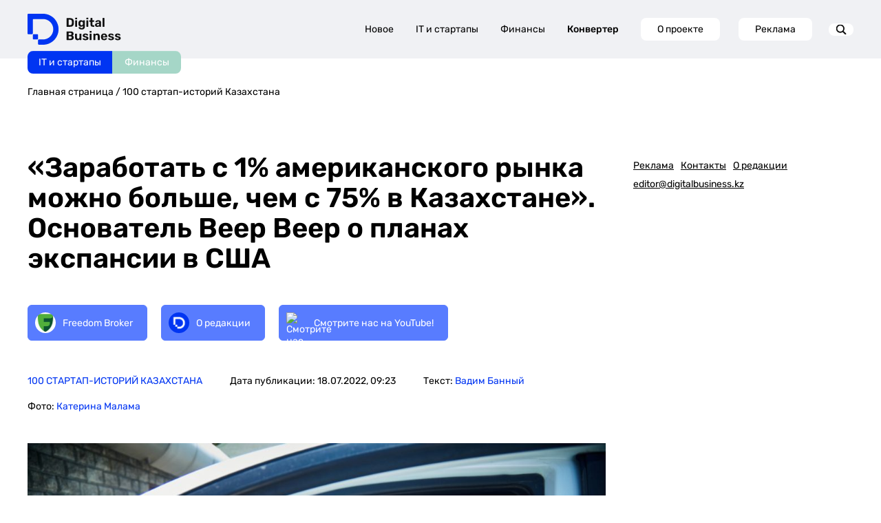

--- FILE ---
content_type: text/html; charset=UTF-8
request_url: https://digitalbusiness.kz/2022-07-18/v-ssha-marzhinalnost-1-rynka-vyshe-chem-75-v-kazahstane/
body_size: 31160
content:
<!DOCTYPE html>
<html>
<head>
    <!-- Google Tag Manager -->
    <script>(function (w, d, s, l, i) {
            w[l] = w[l] || [];
            w[l].push({
                'gtm.start':
                    new Date().getTime(), event: 'gtm.js'
            });
            var f = d.getElementsByTagName(s)[0],
                j = d.createElement(s), dl = l != 'dataLayer' ? '&l=' + l : '';
            j.async = true;
            j.src =
                'https://www.googletagmanager.com/gtm.js?id=' + i + dl;
            f.parentNode.insertBefore(j, f);
        })(window, document, 'script', 'dataLayer', 'GTM-MJ7QK7MX');</script>
    <!-- End Google Tag Manager -->
    <meta http-equiv="Content-type" content="text/html; charset=UTF-8">
    <meta http-equiv="X-UA-Compatible" content="IE=Edge">
    <meta name="viewport" content="width=device-width, initial-scale=1, maximum-scale=1, user-scalable=no">
    <meta name="robots" content="index, follow, max-image-preview:large, max-snippet:-1, max-video-preview:-1">
    <meta name="description" content="">

    <title>«Заработать с 1% американского рынка можно больше, чем с 75% в Казахстане». Основатель Beep Beep о планах экспансии в США - DigitalBusiness.kz</title>

    <!-- Test block 1 -->

    <!-- OpenGraph -->
    <meta property="og:url" content="https://digitalbusiness.kz/2022-07-18/v-ssha-marzhinalnost-1-rynka-vyshe-chem-75-v-kazahstane/">
<meta property="og:title" content="«Заработать с 1% американского рынка можно больше, чем с 75% в Казахстане». Основатель Beep Beep о планах экспансии в США - DigitalBusiness.kz">
<meta property="og:description" content="Основатель Beep Beep Баглан Олжабаев рассказал о том, как заинтересовать американских инвесторов и чем стартап должен быть похож на Димаша Кудайбергена. - DigitalBusiness.kz">
<meta property="og:locale" content="ru-RU">
<meta property="og:site_name" content="DigitalBusiness.kz">

    <meta property="og:type" content="article">

            <meta property="og:logo" content="https://digitalbusiness.kz/wp-content/uploads/2022/08/img_8241.jpg" />
        <meta property="og:image" content="https://digitalbusiness.kz/wp-content/uploads/2022/08/img_8241.jpg">
        <meta property="og:image:width" content="1200">
        <meta property="og:image:height" content="800">
        <meta property="og:image:type" content="image/jpeg">
    
    <meta property="article:section" content="100 стартап-историй Казахстана">
    <meta property="article:published_time" content="2022-07-18T09:23:43+06:00">
    <meta property="article:modified_time" content="2023-12-19T02:35:31+06:00">
    <meta property="article:author" content="Вадим Банный">

    <script>window.yaContextCb = window.yaContextCb || [];</script>

    <script src="https://yandex.ru/ads/system/context.js" async></script>


    <!-- Schema -->
        <script type="application/ld+json" class="yoast-schema-graph">
    {
        "@context": "https://schema.org",
        "@graph": [
            {
                "@type": "NewsArticle",
                "@id": "https://digitalbusiness.kz/2022-07-18/v-ssha-marzhinalnost-1-rynka-vyshe-chem-75-v-kazahstane/#article",
                "author": {
                    "name": "Вадим Банный",
                    "@id": "https://digitalbusiness.kz/#/schema/person/JWSM5Dt8ysipFHc5KBwXvCGeqAP7Xxsg"
                },
                "headline": "«Заработать с 1% американского рынка можно больше, чем с 75% в Казахстане». Основатель Beep Beep о планах экспансии в США",
                "datePublished": "2022-07-18T09:23:43+06:00",
                "dateModified": "2023-12-19T02:35:31+06:00",
                "mainEntityOfPage": {
                    "@id": "https://digitalbusiness.kz/2022-07-18/v-ssha-marzhinalnost-1-rynka-vyshe-chem-75-v-kazahstane/"
                },
                "wordCount": 1684,
                "publisher": {
                    "@id": "https://digitalbusiness.kz/#organization",
                    "@type":"NewsMediaOrganization",
                    "name":"Digital Business Media"
                },
                                    "image": {
                        "@id": "https://digitalbusiness.kz/2022-07-18/v-ssha-marzhinalnost-1-rynka-vyshe-chem-75-v-kazahstane/#primaryimage"
                    },
                    "thumbnailUrl": "https://digitalbusiness.kz/wp-content/uploads/2022/08/img_8241.jpg",
                                                "keywords": [
                                            "100 стартапов Казахстана",
                                            "Beep Beep",
                                            "WeInvest",
                                            "авто",
                                            "Баглан Олжабаев",
                                            "Бизнес",
                                            "Димаш Кудайберген",
                                            "инвестиции",
                                            "Россия",
                                            "стартап",
                                            "США"
                                    ],
                                                "articleSection": [
                    "100 стартап-историй Казахстана"
                ],
                                "inLanguage": "ru-RU"
            },
            {
                "@type": "WebPage",
                "@id": "https://digitalbusiness.kz/2022-07-18/v-ssha-marzhinalnost-1-rynka-vyshe-chem-75-v-kazahstane/",
                "url": "https://digitalbusiness.kz/2022-07-18/v-ssha-marzhinalnost-1-rynka-vyshe-chem-75-v-kazahstane/",
                "name": "«Заработать с 1% американского рынка можно больше, чем с 75% в Казахстане». Основатель Beep Beep о планах экспансии в США",
                "primaryImageOfPage": {
                    "@id": "https://digitalbusiness.kz/2022-07-18/v-ssha-marzhinalnost-1-rynka-vyshe-chem-75-v-kazahstane/#primaryimage"
                },
                                    "image": {
                        "@id": "https://digitalbusiness.kz/2022-07-18/v-ssha-marzhinalnost-1-rynka-vyshe-chem-75-v-kazahstane//#primaryimage"
                        },
                        "thumbnailUrl": "https://digitalbusiness.kz/wp-content/uploads/2022/08/img_8241.jpg",
                                "datePublished": "2022-07-18T09:23:43+06:00",
                "dateModified": "2023-12-19T02:35:31+06:00",
                "description": "Основатель Beep Beep Баглан Олжабаев рассказал о том, как заинтересовать американских инвесторов и чем стартап должен быть похож на Димаша Кудайбергена.",
                "inLanguage": "ru-RU"
            },
                            {
                    "@type": "ImageObject",
                    "inLanguage": "ru-RU",
                    "@id": "https://digitalbusiness.kz/2022-07-18/v-ssha-marzhinalnost-1-rynka-vyshe-chem-75-v-kazahstane/#primaryimage",
                    "url": "https://digitalbusiness.kz/wp-content/uploads/2022/08/img_8241.jpg",
                    "contentUrl": "https://digitalbusiness.kz/wp-content/uploads/2022/08/img_8241.jpg",
                    "width": 1200,
                    "height": 800,
                    "caption": "IMG_8241"
                },
                                    {
                "@type": "BreadcrumbList",
                "@id": "https://digitalbusiness.kz/2022-07-18/v-ssha-marzhinalnost-1-rynka-vyshe-chem-75-v-kazahstane/#breadcrumb",
                "itemListElement": [
                    {
                        "@type": "ListItem",
                        "position": 1,
                        "name": "Главная страница",
                        "item": "https://digitalbusiness.kz/"
                    },
                                        {
                        "@type": "ListItem",
                        "position": 2,
                        "name": "100 стартап-историй Казахстана",
                        "item": "https://digitalbusiness.kz }}/100-startap-istorij-kazahstana/"
                    },
                                        {
                        "@type": "ListItem",
                        "position": 3,
                        "name": "«Заработать с 1% американского рынка можно больше, чем с 75% в Казахстане». Основатель Beep Beep о планах экспансии в США"
                    }
                ]
            },
                        {
                "@type": "WebSite",
                "@id": "https://digitalbusiness.kz/#website",
                "url": "https://digitalbusiness.kz/",
                "name": "ТОО \"Digital Business Media (Диджитал Бизнес Медиа)\"",
                "description": "",
                "publisher": {
                    "@id": "https://digitalbusiness.kz/#organization"
                },
                "potentialAction": [
                    {
                        "@type": "SearchAction",
                        "target": {
                            "@type": "EntryPoint",
                            "urlTemplate": "https://digitalbusiness.kz/?s={search_term_string}"
                        },
                        "query-input": {
                            "@type": "PropertyValueSpecification",
                            "valueRequired": true,
                            "valueName": "search_term_string"
                        }
                    }
                ],
                "inLanguage": "ru-RU"
            },
            {
                "@type": "NewsMediaOrganization",
                "@id": "https://digitalbusiness.kz/#organization",
                "name": "ТОО \"Digital Business Media (Диджитал Бизнес Медиа)\"",
                "alternateName": "Digital Business",
                "address": "Алматы, ул. Байзакова, 280, Smart Point, блок 2, офис 7",
                "url": "https://digitalbusiness.kz/",
                "logo": {
                    "@type": "ImageObject",
                    "inLanguage": "ru-RU",
                    "@id": "https://digitalbusiness.kz/#/schema/logo/image/",
                    "url": "https://digitalbusiness.kz/wp-content/uploads/2024/09/logo-1.jpg",
                    "contentUrl": "https://digitalbusiness.kz/wp-content/uploads/2024/09/logo-1.jpg",
                    "width": 700,
                    "height": 700,
                    "caption": "ТОО \"Digital Business Media (Диджитал Бизнес Медиа)\""
                },
                "sameAs": [
                        "https://www.youtube.com/@DigitalBusiness2022",
                        "https://www.threads.com/@digitalbusinesskazakhstan",
                        "https://www.tiktok.com/@digitalbusinesskz",
                        "https://t.me/digitalbussinesskz",
                        "https://www.instagram.com/digitalbusinesskazakhstan/",
                        "https://kz.linkedin.com/company/digitalbusinesskz"
                ],
                "description": "СМИ о бизнесе, финансах и ИТ для креативного класса Казахстана. Best Tech Media 2024 по версии CEVF",
                "email": "editor@digitalbusiness.kz",
                "telephone": "80292506633",
                "legalName": "ТОО \"Digital Business Media (Диджитал Бизнес Медиа)\"",
                "foundingDate": "2022-06-01",
                "numberOfEmployees": {
                    "@type": "QuantitativeValue",
                    "minValue": "11",
                    "maxValue": "50"
                },
                "publishingPrinciples": "https://digitalbusiness.kz/redakczionnaya-politika-proverka-faktov/",
                "ownershipFundingInfo": "https://digitalbusiness.kz/o-proekte/"
            },
            {
                "@type": "Person",
                "@id": "https://digitalbusiness.kz/#/schema/person/JWSM5Dt8ysipFHc5KBwXvCGeqAP7Xxsg",
                "name": "Вадим Банный",
                "url": "https://digitalbusiness.kz/avtor-teksta-ru/vadim-bannyj-avtor-teksta-ru/"
            }
        ]
    }
</script>

    <!-- AMP -->
            <link rel="amphtml" href="https://digitalbusiness.kz/2022-07-18/v-ssha-marzhinalnost-1-rynka-vyshe-chem-75-v-kazahstane/amp/">
        <script async custom-element="amp-analytics" src="https://cdn.ampproject.org/v0/amp-analytics-0.1.js"></script>
    
    <link rel="shortcut icon" href="https://digitalbusiness.kz/assets/img/favicon.svg">
    <link rel="pingback" href="https://digitalbusiness.kz/xmlrpc.php">
    <link rel="canonical" href="https://digitalbusiness.kz/2022-07-18/v-ssha-marzhinalnost-1-rynka-vyshe-chem-75-v-kazahstane/">
    <link rel="dns-prefetch" href="//static.addtoany.com">

            <meta name="twitter:card" content="summary_large_image">
        <meta name="twitter:label1" content="Написано автором">
        <meta name="twitter:data1" content="Вадим Банный">
        <meta name="twitter:label2" content="Примерное время для чтения">
        <meta name="twitter:data2" content="11 минут">
    
    

    <style>
        img:is([sizes="auto" i],
        [sizes^="auto," i]) {
            contain-intrinsic-size: 3000px 1500px
        }
    </style>

    <style id="safe-svg-svg-icon-style-inline-css" type="text/css">
        .safe-svg-cover {
            text-align: center
        }

        .safe-svg-cover .safe-svg-inside {
            display: inline-block;
            max-width: 100%
        }

        .safe-svg-cover svg {
            height: 100%;
            max-height: 100%;
            max-width: 100%;
            width: 100%
        }
    </style>

    <style id="classic-theme-styles-inline-css" type="text/css">
        /*! This file is auto-generated */
        .wp-block-button__link {
            color: #fff;
            background-color: #32373c;
            border-radius: 9999px;
            box-shadow: none;
            text-decoration: none;
            padding: calc(.667em + 2px) calc(1.333em + 2px);
            font-size: 1.125em
        }

        .wp-block-file__button {
            background: #32373c;
            color: #fff;
            text-decoration: none
        }
    </style>

    <link data-minify="1" rel="stylesheet" id="docode-cake-front-style-css"
          href="https://digitalbusiness.kz/assets/css/docode_cake_front.css"
          type="text/css" media="all">
    <link data-minify="1" rel="stylesheet" id="docode-hh-front-style-css"
          href="https://digitalbusiness.kz/assets/css/docode_hh_front.css"
          type="text/css" media="all">
    <link data-minify="1" rel="stylesheet" id="docode-hh-marque-style-css"
          href="https://digitalbusiness.kz/assets/css/liMarquee.css"
          type="text/css" media="all">
    <link data-minify="1" rel="stylesheet" id="stylesheet_wpnote-css"
          href="https://digitalbusiness.kz/css/style.css?v=1765453986"
          type="text/css" media="all">
    <link data-minify="1" rel="stylesheet" id="stylesheet_wpnote-css"
          href="https://digitalbusiness.kz/assets/css/wp-note.css?v=1.0.0"
          type="text/css" media="all">
    <link data-minify="1" rel="stylesheet" id="grid-css"
          href="https://digitalbusiness.kz/assets/css/grid.css"
          type="text/css" media="all">
    <link rel="stylesheet" id="owl-css"
          href="https://admin.digitalbusiness.kz/wp-content/themes/bdotheme/css/owl.carousel.min.css" type="text/css"
          media="all">
    <link data-minify="1" rel="stylesheet" id="owl.theme-css"
          href="https://digitalbusiness.kz/assets/css/owl.theme.default.css"
          type="text/css" media="all">
    <link data-minify="1" rel="stylesheet" id="main-style-css"
          href="https://digitalbusiness.kz/css/style.css?v=1765453986"
          type="text/css" media="all">
    
    <link data-minify="1" rel="stylesheet" id="redesign-css"
          href="https://digitalbusiness.kz/assets/css/redesign-common.css"
          type="text/css" media="all">
    <link rel="stylesheet" id="addtoany-css"
          href="https://admin.digitalbusiness.kz/wp-content/plugins/add-to-any/addtoany.min.css" type="text/css"
          media="all">
    <script src="https://admin.digitalbusiness.kz/wp-includes/js/jquery/jquery.min.js?ver=3.7.1" id="jquery-core-js"
            data-rocket-defer="" defer></script>
    <script src="https://admin.digitalbusiness.kz/wp-includes/js/jquery/jquery-migrate.min.js?ver=3.4.1"
            id="jquery-migrate-js"
            data-rocket-defer="" defer></script>

    <!-- Analytics SCRIPT START -->
    <script defer id="analytics-script" data-prod-url="https://admin.digitalbusiness.kz"
            src="https://digitalbusiness.kz/js/analytics.js?v=1.0.5"></script>
    <!-- Analytics SCRIPT END -->

    
    
    <meta name="yandex-verification" content="0af47432cbb40a68"/>
    <meta name="yandex-verification" content="db29f28425ba19f1"/>

    <meta name="google-site-verification" content="ypwcK7eTAnfqpnDboqoB8-L--wKp8yei37FsPAET_Bc"/>

    <meta name="zen-verification" content="6LjUDGu9hIuvwgUmO21NQRaAXC90DGxzwIidf1zBYxxlsVh8hr59IL8mzXfMgNrz"/>
    <meta name="verify-admitad" content="efcb7a7268"/>

    <!-- End GPT Tag -->

    <!-- END Google AD -->

    <script data-minify="1" defer src="https://digitalbusiness.kz/assets/js/widget.js"
            data-rocket-status="executed"></script> 

    <link rel="preconnect" href="https://yastatic.net">
    <link rel="preconnect" href="https://avatars.mds.yandex.net">
    <link rel="preconnect" href="https://mc.yandex.ru">
    <link rel="preconnect" href="https://ads.adfox.ru">
    <link rel="preload" href="https://yastatic.net/s3/home/fonts/ys/3/text-variable-full.woff2" type="font/woff2"
          as="font" crossorigin="anonymous">
    <style id="ysTextCssRule">
        @font-face {
            font-family: "YS Text Variable";
            src: url("https://yastatic.net/s3/home/fonts/ys/3/text-variable-full.woff2") format("woff2");
            font-weight: 400 700;
            font-display: optional;
        }
    </style>

    <style type="text/css">
        .a2a_hide {
            display: none
        }

        .a2a_logo_color {
            background-color: #0166ff
        }

        .a2a_menu,
        .a2a_menu * {
            -moz-box-sizing: content-box;
            -webkit-box-sizing: content-box;
            box-sizing: content-box;
            float: none;
            margin: 0;
            padding: 0;
            position: static;
            height: auto;
            width: auto
        }

        .a2a_menu {
            border-radius: 6px;
            display: none;
            direction: ltr;
            background: #FFF;
            font: 16px sans-serif-light, HelveticaNeue-Light, "Helvetica Neue Light", "Helvetica Neue", Arial, Helvetica, "Liberation Sans", sans-serif;
            color: #000;
            line-height: 12px;
            border: 1px solid #CCC;
            vertical-align: baseline;
            overflow: hidden
        }

        .a2a_mini {
            min-width: 200px;
            position: absolute;
            width: 300px;
            z-index: 9999997
        }

        .a2a_overlay {
            display: none;
            background: #616c7deb;
            backdrop-filter: blur(4px);
            -webkit-backdrop-filter: blur(4px);
            position: fixed;
            top: 0;
            right: 0;
            left: 0;
            bottom: 0;
            z-index: 9999998;
            -webkit-tap-highlight-color: transparent;
            transition: opacity .14s, backdrop-filter .14s
        }

        .a2a_full {
            background: #FFF;
            border: 1px solid #FFF;
            box-shadow: #2a2a2a1a 0 0 20px 10px;
            height: auto;
            height: calc(320px);
            top: 15%;
            left: 50%;
            margin-left: -320px;
            position: fixed;
            text-align: center;
            width: 640px;
            z-index: 9999999;
            transition: transform .14s, opacity .14s
        }

        .a2a_full_footer,
        .a2a_full_header,
        .a2a_full_services {
            border: 0;
            margin: 0;
            padding: 12px;
            box-sizing: border-box
        }

        .a2a_full_header {
            padding-bottom: 8px
        }

        .a2a_full_services {
            height: 280px;
            overflow-y: scroll;
            padding: 0 12px;
            -webkit-overflow-scrolling: touch
        }

        .a2a_full_services .a2a_i {
            display: inline-block;
            float: none;
            width: 181px;
            width: calc(33.334% - 18px)
        }

        div.a2a_full_footer {
            font-size: 12px;
            text-align: center;
            padding: 8px 14px
        }

        div.a2a_full_footer a,
        div.a2a_full_footer a:visited {
            display: inline;
            font-size: 12px;
            line-height: 14px;
            padding: 8px 14px
        }

        div.a2a_full_footer a:focus,
        div.a2a_full_footer a:hover {
            background: 0 0;
            border: 0;
            color: #0166FF
        }

        div.a2a_full_footer a span.a2a_s_a2a,
        div.a2a_full_footer a span.a2a_w_a2a {
            background-size: 14px;
            border-radius: 3px;
            display: inline-block;
            height: 14px;
            line-height: 14px;
            margin: 0 3px 0 0;
            vertical-align: top;
            width: 14px
        }

        .a2a_modal {
            height: 0;
            left: 50%;
            margin-left: -320px;
            position: fixed;
            text-align: center;
            top: 15%;
            width: 640px;
            z-index: 9999999;
            transition: transform .14s, opacity .14s;
            -webkit-tap-highlight-color: transparent
        }

        .a2a_modal_body {
            background: 0 0;
            border: 0;
            font: 24px sans-serif-light, HelveticaNeue-Light, "Helvetica Neue Light", "Helvetica Neue", Arial, Helvetica, "Liberation Sans", sans-serif;
            position: relative;
            height: auto;
            width: auto
        }

        .a2a_thanks {
            color: #fff;
            height: auto;
            margin-top: 20px;
            width: auto
        }

        .a2a_thanks > div:first-child {
            margin: 0 0 40px 0
        }

        .a2a_thanks div * {
            height: inherit
        }

        #a2a_copy_link {
            background: #FFF;
            border: 1px solid #FFF;
            cursor: pointer;
            margin-top: 15%
        }

        span.a2a_s_link#a2a_copy_link_icon,
        span.a2a_w_link#a2a_copy_link_icon {
            background-size: 48px;
            border-radius: 0;
            display: inline-block;
            height: 48px;
            left: 0;
            line-height: 48px;
            margin: 0 3px 0 0;
            position: absolute;
            vertical-align: top;
            width: 48px
        }

        #a2a_modal input#a2a_copy_link_text {
            background-color: transparent;
            border: 0;
            color: #2A2A2A;
            cursor: pointer;
            font: inherit;
            height: 48px;
            left: 62px;
            max-width: initial;
            min-height: auto;
            padding: 0;
            position: relative;
            width: 564px;
            width: calc(100% - 76px)
        }

        #a2a_copy_link_copied {
            background-color: #0166ff;
            color: #fff;
            display: none;
            font: inherit;
            font-size: 16px;
            margin-top: 1px;
            padding: 3px 8px
        }

        @media (forced-colors: active) {

            .a2a_color_buttons a,
            .a2a_svg {
                forced-color-adjust: none
            }
        }

        @media (prefers-color-scheme: dark) {

            .a2a_menu a,
            .a2a_menu a.a2a_i,
            .a2a_menu a.a2a_i:visited,
            .a2a_menu a.a2a_more,
            i.a2a_i {
                border-color: #2a2a2a !important;
                color: #fff !important
            }

            .a2a_menu a.a2a_i:active,
            .a2a_menu a.a2a_i:focus,
            .a2a_menu a.a2a_i:hover,
            .a2a_menu a.a2a_more:active,
            .a2a_menu a.a2a_more:focus,
            .a2a_menu a.a2a_more:hover,
            .a2a_menu_find_container {
                border-color: #444 !important;
                background-color: #444 !important
            }

            .a2a_menu:not(.a2a_thanks) {
                background-color: #2a2a2a;
                border-color: #2a2a2a
            }

            .a2a_menu_find {
                color: #fff !important
            }

            .a2a_menu span.a2a_s_find svg {
                background-color: transparent !important
            }

            .a2a_menu span.a2a_s_find svg path {
                fill: #fff !important
            }

            .a2a_full {
                box-shadow: #00000066 0 0 20px 10px
            }

            .a2a_overlay {
                background-color: #373737eb
            }
        }

        @media print {

            .a2a_floating_style,
            .a2a_menu,
            .a2a_overlay {
                visibility: hidden
            }
        }

        @keyframes a2aFadeIn {
            from {
                opacity: 0
            }

            to {
                opacity: 1
            }
        }

        .a2a_starting {
            opacity: 0
        }

        .a2a_starting.a2a_full,
        .a2a_starting.a2a_modal {
            transform: scale(.8)
        }

        @media (max-width: 639px) {
            .a2a_full {
                border-radius: 0;
                top: 15%;
                left: 0;
                margin-left: auto;
                width: 100%
            }

            .a2a_modal {
                left: 0;
                margin-left: 10px;
                width: calc(100% - 20px)
            }
        }

        @media (min-width: 318px) and (max-width: 437px) {
            .a2a_full .a2a_full_services .a2a_i {
                width: calc(50% - 18px)
            }
        }

        @media (max-width: 317px) {
            .a2a_full .a2a_full_services .a2a_i {
                width: calc(100% - 18px)
            }
        }

        @media (max-height: 436px) {
            .a2a_full {
                bottom: 40px;
                height: auto;
                top: 40px
            }
        }

        @media (max-height: 550px) {
            .a2a_modal {
                top: 30px
            }
        }

        @media (max-height: 360px) {
            .a2a_modal {
                top: 20px
            }

            .a2a_thanks > div:first-child {
                margin-bottom: 20px
            }
        }

        .a2a_menu a {
            color: #0166FF;
            text-decoration: none;
            font: 16px sans-serif-light, HelveticaNeue-Light, "Helvetica Neue Light", "Helvetica Neue", Arial, Helvetica, "Liberation Sans", sans-serif;
            line-height: 14px;
            height: auto;
            width: auto;
            outline: 0
        }

        .a2a_menu a.a2a_i:visited,
        .a2a_menu a.a2a_more {
            color: #0166FF
        }

        .a2a_menu a.a2a_i:active,
        .a2a_menu a.a2a_i:focus,
        .a2a_menu a.a2a_i:hover,
        .a2a_menu a.a2a_more:active,
        .a2a_menu a.a2a_more:focus,
        .a2a_menu a.a2a_more:hover {
            color: #2A2A2A;
            border-color: #EEE;
            border-style: solid;
            background-color: #EEE;
            text-decoration: none
        }

        .a2a_menu span.a2a_s_find {
            background-size: 24px;
            height: 24px;
            left: 8px;
            position: absolute;
            top: 7px;
            width: 24px
        }

        .a2a_menu span.a2a_s_find svg {
            background-color: #FFF
        }

        .a2a_menu span.a2a_s_find svg path {
            fill: #CCC
        }

        #a2a_menu_container {
            display: inline-block
        }

        .a2a_menu_find_container {
            border: 1px solid #CCC;
            border-radius: 6px;
            padding: 2px 24px 2px 0;
            position: relative;
            text-align: left
        }

        .a2a_cols_container .a2a_col1 {
            overflow-x: hidden;
            overflow-y: auto;
            -webkit-overflow-scrolling: touch
        }

        #a2a_modal input,
        #a2a_modal input[type=text],
        .a2a_menu input,
        .a2a_menu input[type=text] {
            display: block;
            background-image: none;
            box-shadow: none;
            line-height: 100%;
            margin: 0;
            outline: 0;
            overflow: hidden;
            padding: 0;
            -moz-box-shadow: none;
            -webkit-box-shadow: none;
            -webkit-appearance: none
        }

        #a2afeed_find_container input,
        #a2afeed_find_container input[type=text],
        #a2apage_find_container input,
        #a2apage_find_container input[type=text] {
            background-color: transparent;
            border: 0;
            box-sizing: content-box;
            color: #2A2A2A;
            float: none;
            font: inherit;
            font-size: 16px;
            height: 28px;
            line-height: 20px;
            left: 38px;
            outline: 0;
            margin: 0;
            max-width: initial;
            min-height: initial;
            padding: 2px 0;
            position: relative;
            width: 99%
        }

        .a2a_clear {
            clear: both
        }

        .a2a_svg {
            background-repeat: no-repeat;
            display: block;
            overflow: hidden;
            height: 32px;
            line-height: 32px;
            padding: 0;
            pointer-events: none;
            width: 32px
        }

        .a2a_svg svg {
            background-repeat: no-repeat;
            background-position: 50% 50%;
            border: none;
            display: block;
            left: 0;
            margin: 0 auto;
            overflow: hidden;
            padding: 0;
            position: relative;
            top: 0;
            width: auto;
            height: auto
        }

        a.a2a_i,
        i.a2a_i {
            display: block;
            float: left;
            border: 1px solid #FFF;
            line-height: 24px;
            padding: 6px 8px;
            text-align: left;
            white-space: nowrap;
            overflow: hidden;
            text-overflow: ellipsis;
            width: 132px
        }

        a.a2a_i span,
        a.a2a_more span {
            display: inline-block;
            overflow: hidden;
            vertical-align: top
        }

        a.a2a_i .a2a_svg {
            margin: 0 6px 0 0
        }

        a.a2a_i .a2a_svg,
        a.a2a_more .a2a_svg {
            background-size: 24px;
            height: 24px;
            line-height: 24px;
            width: 24px
        }

        a.a2a_sss:hover {
            border-left: 1px solid #CCC
        }

        a.a2a_more {
            border-bottom: 1px solid #FFF;
            border-left: 0;
            border-right: 0;
            line-height: 24px;
            margin: 6px 0 0;
            padding: 6px;
            -webkit-touch-callout: none
        }

        a.a2a_more span {
            height: 24px;
            margin: 0 6px 0 0
        }

        .a2a_kit .a2a_svg {
            background-repeat: repeat
        }

        .a2a_default_style a:empty,
        .a2a_flex_style a:empty,
        .a2a_floating_style a:empty,
        .a2a_overlay_style a:empty {
            display: none
        }

        .a2a_color_buttons a,
        .a2a_floating_style a {
            text-decoration: none
        }

        .a2a_default_style:not(.a2a_flex_style) a {
            float: left;
            line-height: 16px;
            padding: 0 2px
        }

        .a2a_default_style a:hover .a2a_svg,
        .a2a_floating_style a:hover .a2a_svg,
        .a2a_overlay_style a:hover .a2a_svg svg {
            opacity: .7
        }

        .a2a_overlay_style.a2a_default_style a:hover .a2a_svg {
            opacity: 1
        }

        .a2a_default_style .a2a_count,
        .a2a_default_style .a2a_svg,
        .a2a_floating_style .a2a_svg,
        .a2a_menu .a2a_svg,
        .a2a_vertical_style .a2a_count,
        .a2a_vertical_style .a2a_svg {
            border-radius: 4px
        }

        .a2a_default_style .a2a_counter img,
        .a2a_default_style .a2a_dd,
        .a2a_default_style .a2a_svg {
            float: left
        }

        .a2a_default_style .a2a_img_text {
            margin-right: 4px
        }

        .a2a_default_style .a2a_divider {
            border-left: 1px solid #000;
            display: inline;
            float: left;
            height: 16px;
            line-height: 16px;
            margin: 0 5px
        }

        .a2a_kit a {
            cursor: pointer;
            transition: none
        }

        .a2a_floating_style {
            background-color: #fff;
            border-radius: 6px;
            position: fixed;
            z-index: 9999995
        }

        .a2a_overlay_style {
            z-index: 2147483647
        }

        .a2a_floating_style,
        .a2a_overlay_style {
            animation: a2aFadeIn .2s ease-in;
            padding: 4px
        }

        .a2a_vertical_style:not(.a2a_flex_style) a {
            clear: left;
            display: block;
            overflow: hidden;
            padding: 4px
        }

        .a2a_floating_style.a2a_default_style {
            bottom: 0
        }

        .a2a_floating_style.a2a_default_style a,
        .a2a_overlay_style.a2a_default_style a {
            padding: 4px
        }

        .a2a_count {
            background-color: #fff;
            border: 1px solid #ccc;
            box-sizing: border-box;
            color: #2a2a2a;
            display: block;
            float: left;
            font: 12px Arial, Helvetica, sans-serif;
            height: 16px;
            margin-left: 4px;
            position: relative;
            text-align: center;
            width: 50px
        }

        .a2a_count:after,
        .a2a_count:before {
            border: solid transparent;
            border-width: 4px 4px 4px 0;
            content: "";
            height: 0;
            left: 0;
            line-height: 0;
            margin: -4px 0 0 -4px;
            position: absolute;
            top: 50%;
            width: 0
        }

        .a2a_count:before {
            border-right-color: #ccc
        }

        .a2a_count:after {
            border-right-color: #fff;
            margin-left: -3px
        }

        .a2a_count span {
            animation: a2aFadeIn .14s ease-in
        }

        .a2a_vertical_style .a2a_counter img {
            display: block
        }

        .a2a_vertical_style .a2a_count {
            float: none;
            margin-left: 0;
            margin-top: 6px
        }

        .a2a_vertical_style .a2a_count:after,
        .a2a_vertical_style .a2a_count:before {
            border: solid transparent;
            border-width: 0 4px 4px 4px;
            content: "";
            height: 0;
            left: 50%;
            line-height: 0;
            margin: -4px 0 0 -4px;
            position: absolute;
            top: 0;
            width: 0
        }

        .a2a_vertical_style .a2a_count:before {
            border-bottom-color: #ccc
        }

        .a2a_vertical_style .a2a_count:after {
            border-bottom-color: #fff;
            margin-top: -3px
        }

        .a2a_color_buttons .a2a_count,
        .a2a_color_buttons .a2a_count:after,
        .a2a_color_buttons .a2a_count:before,
        .a2a_color_buttons.a2a_vertical_style .a2a_count:after,
        .a2a_color_buttons.a2a_vertical_style .a2a_count:before {
            background-color: transparent;
            border: none;
            color: #fff;
            float: none;
            width: auto
        }

        .a2a_color_buttons.a2a_vertical_style .a2a_count {
            margin-top: 0
        }

        .a2a_flex_style {
            display: flex;
            align-items: flex-start;
            gap: 0
        }

        .a2a_default_style.a2a_flex_style {
            left: 0;
            right: 0;
            width: 100%
        }

        .a2a_vertical_style.a2a_flex_style {
            flex-direction: column;
            top: 0;
            bottom: 0
        }

        .a2a_flex_style a {
            display: flex;
            justify-content: center;
            flex: 1;
            padding: 4px
        }

        .a2a_flex_style.a2a_vertical_style a {
            flex-direction: column
        }

        .a2a_floating_style.a2a_color_buttons,
        .a2a_floating_style.a2a_flex_style {
            border-radius: 0;
            padding: 0
        }

        .a2a_floating_style.a2a_default_style.a2a_flex_style {
            bottom: 0
        }

        .a2a_kit.a2a_flex_style .a2a_counter img,
        .a2a_kit.a2a_flex_style .a2a_dd,
        .a2a_kit.a2a_flex_style .a2a_svg {
            float: none
        }

        .a2a_nowrap {
            white-space: nowrap
        }

        .a2a_note {
            margin: 0 auto;
            padding: 9px;
            font-size: 12px;
            text-align: center
        }

        .a2a_note .a2a_note_note {
            margin: 0;
            color: #2A2A2A
        }

        .a2a_wide a {
            display: block;
            margin-top: 3px;
            border-top: 1px solid #EEE;
            text-align: center
        }

        .a2a_label {
            position: absolute !important;
            clip-path: polygon(0px 0px, 0px 0px, 0px 0px);
            -webkit-clip-path: polygon(0px 0px, 0px 0px, 0px 0px);
            overflow: hidden;
            height: 1px;
            width: 1px
        }

        .a2a_kit,
        .a2a_menu,
        .a2a_modal,
        .a2a_overlay {
            -ms-touch-action: manipulation;
            touch-action: manipulation;
            outline: 0
        }

        .a2a_dd {
            -webkit-user-drag: none
        }

        .a2a_dd img {
            border: 0
        }

        .a2a_button_facebook_like iframe {
            max-width: none
        }
    </style>

    <meta http-equiv="origin-trial"
          content="[base64]">
    <meta http-equiv="origin-trial"
          content="Amm8/NmvvQfhwCib6I7ZsmUxiSCfOxWxHayJwyU1r3gRIItzr7bNQid6O8ZYaE1GSQTa69WwhPC9flq/oYkRBwsAAACCeyJvcmlnaW4iOiJodHRwczovL2dvb2dsZXN5bmRpY2F0aW9uLmNvbTo0NDMiLCJmZWF0dXJlIjoiV2ViVmlld1hSZXF1ZXN0ZWRXaXRoRGVwcmVjYXRpb24iLCJleHBpcnkiOjE3NTgwNjcxOTksImlzU3ViZG9tYWluIjp0cnVlfQ==">
    <meta http-equiv="origin-trial"
          content="A9wSqI5i0iwGdf6L1CERNdmsTPgVu44ewj8QxTBYgsv1LCPUVF7YmWOvTappqB1139jAymxUW/[base64]">
    <meta http-equiv="origin-trial"
          content="[base64]">

    <style type="text/css">
        .UZznxc {
            width: 100%;
            height: inherit;
            min-height: inherit;
            max-height: inherit
        }
    </style>

    <style nonce="">
        #91bf279e7b {
            width: 1px;
            height: 1px;
            position: relative;
        }
    </style>
    <style nonce="">
        #id2393 {
            width: 1px;
            height: 1px;
            top: 0px;
            left: 0px;
            position: absolute;
        }
    </style>
    <style type="text/css">
        #
        ::-webkit-media-controls {
            display: none !important;
        }
    </style>
    <style type="text/css">
        #
        ::-webkit-media-controls {
            display: none !important;
        }
    </style>
    <style type="text/css">
        #
        ::-webkit-media-controls {
            display: none !important;
        }
    </style>
    <meta http-equiv="origin-trial"
          content="AxjhRadLCARYRJawRjMjq4U8V8okQvSnrBIJWdMajuEkN3/DfVAcLcFhMVrUWnOXagwlI8dQD84FwJDGj9ohqAYAAABveyJvcmlnaW4iOiJodHRwczovL2dvb2dsZWFkc2VydmljZXMuY29tOjQ0MyIsImZlYXR1cmUiOiJGZXRjaExhdGVyQVBJIiwiZXhwaXJ5IjoxNzI1NDA3OTk5LCJpc1RoaXJkUGFydHkiOnRydWV9">

    <style type="text/css">
        #
        ::-webkit-media-controls {
            display: none !important;
        }
    </style>

    <link rel="preload" as="style" href="https://digitalbusiness.kz/build/assets/app-yCAbG4zM.css" /><link rel="stylesheet" href="https://digitalbusiness.kz/build/assets/app-yCAbG4zM.css" /></head>

<body class="post-template-default single single-post postid-92794 single-format-standard">
<!-- Google Tag Manager (noscript) -->
<noscript>
    <iframe src="https://www.googletagmanager.com/ns.html?id=GTM-MJ7QK7MX"
            height="0" width="0" style="display:none;visibility:hidden"></iframe>
</noscript>
<!-- End Google Tag Manager (noscript) -->
<!--LiveInternet counter-->
<script>
    new Image().src = "https://counter.yadro.ru/hit?r" +
        escape(document.referrer) + ((typeof (screen) == "undefined") ? "" :
            ";s" + screen.width + "*" + screen.height + "*" + (screen.colorDepth ?
                screen.colorDepth : screen.pixelDepth)) + ";u" + escape(document.URL) +
        ";h" + escape(document.title.substring(0, 150)) +
        ";" + Math.random();</script>
<!--/LiveInternet-->
<amp-analytics id="analytics_liveinternet">
    <script type="application/json">{
 "requests": {
   "pageview": "https://counter.yadro.ru/hit?u${ampdocUrl};r${documentReferrer};s${screenWidth}*${screenHeight}*32;h${title};${random}"
 },
 "triggers": {
  "track pageview": {
   "on": "visible",
   "request": "pageview"
  }
 }
}
    </script>
</amp-analytics>


    <div class="gtm_params">
        <input type="hidden" name="page_type" value="post">
        <input type="hidden" name="news_category" value="100 стартап-историй Казахстана">
        <input type="hidden" name="page_title" value="«Заработать с 1% американского рынка можно больше, чем с 75% в Казахстане». Основатель Beep Beep о планах экспансии в США">
        <input type="hidden" name="page_location" value="https://digitalbusiness.kz/2022-07-18/v-ssha-marzhinalnost-1-rynka-vyshe-chem-75-v-kazahstane/">
        <input type="hidden" name="page_path" value="https://digitalbusiness.kz/2022-07-18/v-ssha-marzhinalnost-1-rynka-vyshe-chem-75-v-kazahstane/">
    </div>

<section class="google_banners">
        <div class="container">

            <div class="desctop_banner header_banner" style="">
                <div id="desktop_970x250"></div>

                <script>
                    window.yaContextCb.push(()=>{
                        Ya.adfoxCode.createAdaptive({
                            ownerId: 12367265,
                            containerId: 'desktop_970x250',
                            params: {
                                p1: 'dgotl',
                                p2: 'y'
                            }
                        }, ['desktop', 'tablet'], {
                            tabletWidth: 992,
                            phoneWidth: 768,
                            isAutoReloads: false
                        })
                    })
                </script>
            </div>

            <div class="mobile_banner header_banner">
                <div id="mobile_320x100"></div>

                <script>
                    window.yaContextCb.push(()=>{
                        Ya.adfoxCode.createAdaptive({
                            ownerId: 12367265,
                            containerId: 'mobile_320x100',
                            params: {
                                p1: 'dgotg',
                                p2: 'y'
                            }
                        }, ['phone'], {
                            tabletWidth: 992,
                            phoneWidth: 768,
                            isAutoReloads: false
                        })
                    })
                </script>
            </div>
        </div>
    </section>



<header class="header down">

    <div class="container">
        <div class="header_row">

            <a href="/" class="site-logo" onclick="dataLayer.push({'event': 'test_click'});">
                <img src="https://digitalbusiness.kz/wp-content/uploads/2022/06/logo_db.svg" alt="">
            </a>

            <div class="sites_mainpages">
                <a href="https://digitalbusiness.kz/it-i-startapy"
                   class="digitalbusiness current">IT
                    и стартапы</a>
                <a href="https://digitalbusiness.kz/finance"
                   class="finance ">Финансы</a>
            </div>

            <div class="menu-main_ru-container">
                <ul id="menu-main_ru" class="ul_main_menu">
                    <li
                            class="menu-item menu-item-type-custom menu-item-object-custom menu-item-2309">
                        <a href="https://digitalbusiness.kz/last">Новое</a>
                    </li>
                    <li
                            class="menu-item menu-item-type-custom menu-item-object-custom menu-item-2309">
                        <a href="https://digitalbusiness.kz/it-i-startapy">IT и стартапы</a>
                    </li>
                    <li
                            class="menu-item menu-item-type-custom menu-item-object-custom menu-item-2309">
                        <a href="https://digitalbusiness.kz/finance">Финансы</a>
                    </li>
                    <li
                            class="menu-item menu-item-type-custom menu-item-object-custom menu-item-2309 cnv">
                        <a href="https://digitalbusiness.kz/currency-converter">Конвертер</a>
                    </li>
                </ul>
            </div>

            <div class="dop_linx">
                                                            <a href="/o-proekte/"
                           target="">О проекте</a>
                                                                                <a href="https://digitalbusiness.kz/wp-content/uploads/2025/12/mediakit_digitalbusiness.kz_2026.pdf"
                           target="_blank">Реклама</a>
                                                </div>

            <div class="header_search">
                <svg xmlns="http://www.w3.org/2000/svg" width="19" height="18" viewBox="0 0 19 18" fill="none"
                     class="to_svg replaced-svg">
                    <g clip-path="url(#clip0_129_1583)">
                        <path d="M18.6904 16.2345L14.0366 11.5807C14.9119 10.377 15.4294 8.8965 15.4294 7.2975C15.4294 3.27375 12.1556 0 8.13112 0C4.10737 0 0.833618 3.27375 0.833618 7.2975C0.833618 11.322 4.10737 14.595 8.13112 14.595C9.65662 14.595 11.0734 14.1247 12.2464 13.3215L16.9249 18L18.6904 16.2345ZM2.97412 7.2975C2.97412 4.4535 5.28787 2.13975 8.13187 2.13975C10.9759 2.13975 13.2896 4.4535 13.2896 7.2975C13.2896 10.1415 10.9759 12.4552 8.13187 12.4552C5.28712 12.4552 2.97412 10.1415 2.97412 7.2975Z"
                              fill="black"></path>
                    </g>
                    <defs>
                        <clipPath id="clip0_129_1583">
                            <rect width="18" height="18" fill="white" transform="translate(0.833618)"></rect>
                        </clipPath>
                    </defs>
                </svg>
            </div>

            <div class="header_search_form">
                <form role="search" method="get" action="https://digitalbusiness.kz">
                    <input type="text" value="" maxlength="40" name="s"
                           placeholder="Введите запрос">
                    <div class="search_selector">
                        <span>Искать в:</span>
                        <select name="type">
                            <option value="post" selected="">Статьях</option>
                            <option value="cake_courses">Курсах</option>
                            <option value="vacancy">Вакансиях</option>
                        </select>
                    </div>

                    <button
                            onclick="gtag('event', 'site_search' , {'par_1': 'val_1','par_2': 'val_2', 'par_3': 'val_3'});">
                        <svg xmlns="http://www.w3.org/2000/svg" width="19" height="18" viewBox="0 0 19 18"
                             fill="none" class="to_svg replaced-svg">
                            <g clip-path="url(#clip0_129_1583)">
                                <path
                                        d="M18.6904 16.2345L14.0366 11.5807C14.9119 10.377 15.4294 8.8965 15.4294 7.2975C15.4294 3.27375 12.1556 0 8.13112 0C4.10737 0 0.833618 3.27375 0.833618 7.2975C0.833618 11.322 4.10737 14.595 8.13112 14.595C9.65662 14.595 11.0734 14.1247 12.2464 13.3215L16.9249 18L18.6904 16.2345ZM2.97412 7.2975C2.97412 4.4535 5.28787 2.13975 8.13187 2.13975C10.9759 2.13975 13.2896 4.4535 13.2896 7.2975C13.2896 10.1415 10.9759 12.4552 8.13187 12.4552C5.28712 12.4552 2.97412 10.1415 2.97412 7.2975Z"
                                        fill="black"></path>
                            </g>
                            <defs>
                                <clipPath id="clip0_129_1583">
                                    <rect width="18" height="18" fill="white"
                                          transform="translate(0.833618)"></rect>
                                </clipPath>
                            </defs>
                        </svg>
                    </button>

                    <div class="s_form_close">
                        <svg xmlns="http://www.w3.org/2000/svg" width="18" height="18" viewBox="0 0 18 18"
                             fill="none" class="to_svg replaced-svg">
                            <rect x="1.92871" y="3.34314" width="2" height="18"
                                  transform="rotate(-45 1.92871 3.34314)" fill="black"></rect>
                            <rect x="14.6567" y="1.92896" width="2" height="18"
                                  transform="rotate(45 14.6567 1.92896)" fill="black"></rect>
                        </svg>
                    </div>

                </form>
            </div>

            <div class="btn_main_menu">
                <span></span>
                <span></span>
                <span></span>
            </div>
        </div>
    </div>

    <div class="mobile_menu">
        <div class="container">
            <div class="menu-main_mob_ru-container">
                <ul id="menu-main_mob_ru" class="ul_mob_menu">
                    <li id="menu-item-8343"
                        class="menu-item menu-item-type-custom menu-item-object-custom menu-item-8343">
                        <a href="https://digitalbusiness.kz/last">Новое</a>
                    </li>
                    <li id="menu-item-8343"
                        class="menu-item menu-item-type-custom menu-item-object-custom menu-item-8343">
                        <a href="https://digitalbusiness.kz/it-i-startapy">IT и стартапы</a>
                    </li>
                    <li id="menu-item-8343"
                        class="menu-item menu-item-type-custom menu-item-object-custom menu-item-8343">
                        <a href="https://digitalbusiness.kz/finance">Финансы</a>
                    </li>
                    <li id="menu-item-2454"
                        class="menu-item menu-item-type-post_type menu-item-object-page menu-item-2454">
                        <a href="https://digitalbusiness.kz/o-proekte/">О редакции</a>
                    </li>
                    <li id="menu-item-4808"
                        class="menu-item menu-item-type-custom menu-item-object-custom menu-item-4808">
                        <a href="https://digitalbusiness.kz/wp-content/uploads/2025/12/mediakit_digitalbusiness.kz_2026.pdf">Реклама</a>
                    </li>
                </ul>
            </div>
        </div>
        <div id="adfox_174185483181138583" class="my-dynamic-block">
    </div>
    <script>
        const adfoxContainerId = 'adfox_174185483181138583';
        let adfoxInitialized = false;

        document.querySelector('.btn_main_menu').addEventListener('click', function () {
            const mobileMenu = document.querySelector('.mobile_menu');

            if (mobileMenu.style.display === 'none' || mobileMenu.style.display === '') {
                mobileMenu.style.display = 'block';
            } else {
                mobileMenu.style.display = 'none';
            }

            setTimeout(() => {
                const isVisible = mobileMenu && window.getComputedStyle(mobileMenu).display !== 'none';

                if (isVisible) {
                    if (!adfoxInitialized) {
                        window.yaContextCb.push(() => {
                            Ya.adfoxCode.createAdaptive({
                                ownerId: 12367265,
                                containerId: adfoxContainerId,
                                params: {
                                    p1: 'dgotj',
                                    p2: 'hiut'
                                }
                            }, ['tablet', 'phone'], {
                                tabletWidth: 768,
                                phoneWidth: 576,
                                isAutoReloads: true
                            });
                            adfoxInitialized = true;
                            console.log("Adfox inited.");
                        });
                    } else {
                        window.yaContextCb.push(() => {
                            Ya.adfoxCode.reload(adfoxContainerId, {onlyIfWasVisible: true});
                            console.log("Adfox reloaded.");
                        });
                    }
                } else {
                    console.log("Mobile menu is hidden. No adds.");
                }
            }, 100);
        });
    </script>

    </div>
</header>


<script defer src="[data-uri]" data-rocket-status="executed">
    num_endless_post = 100;
</script>
<main>
    
<section class="single-head">
    <div class="container">

        <div class="docode-breadcrumb">
            <p id="breadcrumbs">
                <span>
                    <span>
                        <a href="https://digitalbusiness.kz">Главная страница</a>
                    </span>
                                                                /
                                                <span>
                            <a href="https://digitalbusiness.kz/100-startap-istorij-kazahstana/">100 стартап-историй Казахстана</a>
                        </span>

                                    </span>
            </p>
        </div>
    </div>
</section>

<section class="main-content for_gtm_detect"
         post_id="3454"
         data-url="https://digitalbusiness.kz/2022-07-18/v-ssha-marzhinalnost-1-rynka-vyshe-chem-75-v-kazahstane/">
    <div class="container with_sidebar">
        <div class="content_col">

            <div class="single-post-row has_sidebar">
                <meta content="«Заработать с 1% американского рынка можно больше, чем с 75% в Казахстане». Основатель Beep Beep о планах экспансии в США">
                <div class="single-title">
                    <h1>«Заработать с 1% американского рынка можно больше, чем с 75% в Казахстане». Основатель Beep Beep о планах экспансии в США</h1>
                </div>

                
                <div class="single_post_subscribe_linx">
                                                                                                                                                                                                                                    
                            
                            <a href="https://fbroker.kz/?utm_source=digitalbusiness.kz&amp;utm_medium=widget&amp;utm_campaign=PR_2025" target="_blank">
                                                                    <img src="https://digitalbusiness.kz/wp-content/uploads/2025/03/snimok-ekrana-2025-03-01-v-19.26.34.jpg"
                                         alt="Freedom Broker">
                                                                <span>Freedom Broker</span>
                            </a>
                                                                                                                                                                                                                
                            
                            <a href="https://digitalbusiness.kz/redakczionnaya-politika-proverka-faktov/" target="_blank">
                                                                    <img src="https://digitalbusiness.kz/wp-content/uploads/2023/09/logo-1.png"
                                         alt="О редакции">
                                                                <span>О редакции</span>
                            </a>
                                                                                                                                            
                            
                            <a href="https://www.youtube.com/watch?v=OWWRS6W7aZY" target="_blank">
                                                                    <img src="https://admin.digitalbusiness.kz/wp-content/uploads/2025/10/youtube_logo.png"
                                         alt="Смотрите нас на YouTube!">
                                                                <span>Смотрите нас на YouTube!</span>
                            </a>
                                                            </div>

                <div class="rel_wrap">
                    <div class="single_post_attr">
                        <div class="single_cat">
                                                            <a href="https://digitalbusiness.kz/100-startap-istorij-kazahstana/">100 стартап-историй Казахстана</a>
                                                    </div>

                        <div class="single-date">
                            <span class="std">Дата публикации:</span>
                            <span>18.07.2022, 09:23</span>
                            <div class="iso-date">2022-07-18T09:23:43+06:00</div>
                        </div>

                        
                                                    <span>
                                <div class="any_author_wrap">
                                    <span>                                            Текст:
                                                                                                                            <a href="https://digitalbusiness.kz/avtor-teksta-ru/vadim-bannyj-avtor-teksta-ru/"
                                               target="_blank">
                                                <span>Вадим Банный</span>
                                            </a>
                                        
                                    </span>
                                </div>
                            </span>
                                                    <span>
                                <div class="any_author_wrap">
                                    <span>                                            Фото:
                                                                                                                            <a href="https://digitalbusiness.kz/foto-ru/katerina-malama-avtory-foto-ru-ru/"
                                               target="_blank">
                                                <span>Катерина Малама</span>
                                            </a>
                                        
                                    </span>
                                </div>
                            </span>
                        
                    </div>

                                            <div class="any_post_img">
                            <img width="1200" height="800"
                                 src="https://digitalbusiness.kz/wp-content/uploads/2022/08/img_8241.jpg"
                                 class="attachment-full size-full wp-post-image" alt="«Заработать с 1% американского рынка можно больше, чем с 75% в Казахстане». Основатель Beep Beep о планах экспансии в США"
                                 decoding="async"
                                                                  srcset="                                        https://digitalbusiness.kz/wp-content/uploads/2022/08/img_8241-220x112.jpg 220w,                                                                                                             https://digitalbusiness.kz/wp-content/uploads/2022/08/img_8241-100x100.jpg 100w,                                                                                                             https://digitalbusiness.kz/wp-content/uploads/2022/08/img_8241-738x430.jpg 738w,                                                                                                             https://digitalbusiness.kz/wp-content/uploads/2022/08/img_8241-230x160.jpg 230w,                                                                                                             https://digitalbusiness.kz/wp-content/uploads/2022/08/img_8241-150x150.jpg 150w,                                                                                                             https://digitalbusiness.kz/wp-content/uploads/2022/08/img_8241-300x200.jpg 300w,                                                                                                             https://digitalbusiness.kz/wp-content/uploads/2022/08/img_8241-768x512.jpg 768w,                                                                                                             https://digitalbusiness.kz/wp-content/uploads/2022/08/img_8241-1024x683.jpg 1024w                                                                    "
                                 sizes="(max-width: 1200px) 100vw, 1200px">
                        </div>
                    
                </div>

                
                
                <div class="single-content">
                                        <p>Beep Beep — это платформа, где автолюбители в несколько кликов могут отыскать мастера, который оперативно приедет на место и устранит возникшую в машине проблему. В 2021 году проект удачно запустился в Казахстане и России, а сейчас собирается выходить на американский рынок. СЕО стартапа <strong>Баглан Олжабаев</strong> рассказал <a href="https://digitalbusiness.kz/" target="_blank" rel="noopener">DigitalBusiness.kz</a>, что необходимо «допилить» в продукте для локализации в США, как заинтересовать местных инвесторов и чем Beep Beep должен быть похож на Димаша Кудайбергена.</p><p></p><h2 id="toc-277418">«Мне позвонили и спросили: «Парень, не хочешь запуститься в США?»</h2><p><strong>— Баглан, как сейчас дела у Beep Beep?</strong></p>
                <div id="mobile_300x600_3454"></div>
                <script>
                    window.yaContextCb.push(()=>{
                        Ya.adfoxCode.createAdaptive({
                            ownerId: 12367265,
                            containerId: 'mobile_300x600_3454',
                            params: {
                                p1: 'dgotj',
                                p2: 'hiut'
                            }
                        }, ['phone'], {
                            tabletWidth: 992,
                            phoneWidth: 768,
                            isAutoReloads: false
                        })
                    })
                </script>
            <p></p><p>— Нам пришлось свернуть всю активность в России, так как из-за санкций перестали проходить платежи, и эквайринг, грубо говоря, рухнул на дно. Однако там остались наши ребята, российская команда, которая работает под франшизой. Мы их всему обучили, а сами сфокусировались на американском рынке, где планируем запускаться в самое ближайшее время.</p>
                <div id="adfox_statya_korotkaya_970x250_3454"></div>
                <script>
                    window.yaContextCb.push(()=>{
                        Ya.adfoxCode.createAdaptive({
                            ownerId: 239538,
                            containerId: 'adfox_statya_korotkaya_970x250_3454',
                            params: {
                                p1: 'dfpho',
                                p2: 'fgzf'
                            }
                        }, ['desktop', 'tablet'], {
                            tabletWidth: 739,
                            phoneWidth: 768,
                            isAutoReloads: false
                        })
                    })
                </script>
            <p></p><p><strong>— Это попытка заместить потери от ухода с российского рынка?</strong></p><p></p><p>— Не совсем. Вариант с США у нас появился еще до того, как в России сложилась нынешняя ситуация. В конце февраля мне позвонили ребята из <a href="https://digitalbusiness.kz/2022-06-27/chtoby-vyrastit-edinoroga-nuzhny-titanovye-yajcza-otkrovennyj-razgovor-s-upravlyayushhim-partnerom-most-ventures/">MOST Ventures</a>, которые в свое время помогали с обучением, и спросили: «Парень, не хочешь запуститься в США?». Сначала был в шоке от подобного предложения, так как проект хорошо работал на российском рынке, где все устраивало, поэтому не хотелось отказываться от него. Однако я все-таки убедился, что нужно пробиваться на Запад, поэтому стал прорабатывать этот вопрос. Как оказалось, со стратегической точки зрения это решение верное.</p><p></p><p><img src="https://digitalbusiness.kz/wp-content/uploads/2022/08/img_8132.jpg" alt="Основатель Beep Beep Баглан Олжабаев"></p><p></p><p><strong>— И на каком этапе вы сейчас находитесь?</strong></p><p></p><p>— Пока что тестируемся в Сан-Франциско, есть первые пользователи. Надо сказать, спрос хороший. Даже несмотря на то, что мы еще не перевели мобильное приложение на английский, США занимает 3-4 место по объему скачиваний. Не знаю даже, с чем это связано.</p><p></p><p>Попутно решаем вопросы с адаптацией мобильного приложения под местный рынок. В первую очередь, нужно добавить английский и латиноамериканские языки, так как в США много мигрантов из Мексики и стран Южной Америки. Необходимо поменять форму оплаты: если в СНГ принято брать деньги за объем выполненной работы, то здесь — почасовая ставка. То есть у нас, к примеру, нужно тебе покрасить бампер, и мастер говорит, что это будет стоить 20 тысяч тенге. А в США просто берут за час работы: самая минимальная ставка — $60 в час. Плюс нужно интегрироваться с американскими API, процессингом, страховыми компаниями. Надеюсь, что в июле-августе уже запустимся полноценно.</p>
                <div id="adfox_statya_dlinnaya_970x250_3454"></div>
                <script>
                    window.yaContextCb.push(()=>{
                        Ya.adfoxCode.createAdaptive({
                            ownerId: 239538,
                            containerId: 'adfox_statya_dlinnaya_970x250_3454',
                            params: {
                                p1: 'dfphj',
                                p2: 'fgou'
                            }
                        }, ['desktop', 'tablet'], {
                            tabletWidth: 992,
                            phoneWidth: 768,
                            isAutoReloads: false
                        })
                    })
                </script>
                <div id="adfox_statya_dlinnaya_300x300_3454"></div>
                <script>
                    window.yaContextCb.push(()=>{
                        Ya.adfoxCode.createAdaptive({
                            ownerId: 239538,
                            containerId: 'adfox_statya_dlinnaya_300x300_3454',
                            params: {
                                p1: 'dfjah',
                                p2: 'frkf'
                            }
                        }, ['phone'], {
                            tabletWidth: 992,
                            phoneWidth: 768,
                            isAutoReloads: false
                        })
                    })
                </script>
            <p></p><p><img src="https://digitalbusiness.kz/wp-content/uploads/2022/08/img_7900.jpg" alt="Основатель Beep Beep Баглан Олжабаев"></p><p></p><p><strong>— Новые фичи в Beep Beep собираетесь внедрять?</strong></p><p></p><p>— Для рынка США добавим возможность рассрочки за оказание услуги. Еще появится платная подписка для пользователей, которая, в зависимости от пакета, будет предоставлять расширенные возможности: автоматическое поднятие заявки в горячий топ, рекомендации лучших предложений, отсеивание автослесарей с невысоким рейтингом и так далее.</p><p></p><p>Также есть идея создать базу, в которой была бы история автомобиля: попадал ли в ДТП, кто покупал, сколько штрафов.</p><p></p><h2 id="toc-528580">«За год хотим набрать 1 миллион пользователей и до 50 тысяч мастеров»</h2><p><strong>— Вы уже подписали соглашение с американской венчурной студией WeInvest. Что подразумевает это сотрудничество?</strong></p>
                <div id="adfox_statya_dlinnaya_970x250_3454_3454"></div>
                <script>
                    window.yaContextCb.push(()=>{
                        Ya.adfoxCode.createAdaptive({
                            ownerId: 239538,
                            containerId: 'adfox_statya_dlinnaya_970x250_3454_3454',
                            params: {
                                p1: 'dfphn',
                                p2: 'fgzf'
                            }
                        }, ['desktop', 'tablet'], {
                            tabletWidth: 992,
                            phoneWidth: 768,
                            isAutoReloads: false
                        })
                    })
                </script>
                <div id="adfox_statya_dlinnaya_300x300_3454_3454"></div>
                <script>
                    window.yaContextCb.push(()=>{
                        Ya.adfoxCode.createAdaptive({
                            ownerId: 239538,
                            containerId: 'adfox_statya_dlinnaya_300x300_3454_3454',
                            params: {
                                p1: 'dfphg',
                                p2: 'frkf'
                            }
                        }, ['phone'], {
                            tabletWidth: 992,
                            phoneWidth: 768,
                            isAutoReloads: false
                        })
                    })
                </script>
            <p></p><p>— Разделение функционала. У ребят есть огромный опыт по развитию стартапов на американском рынке, поэтому они возьмут на себя все вопросы по продвижению продукта и продажам, а за нами останутся технические моменты и «операционка». Если бы всем занимались самостоятельно, то потеряли бы, наверное, два года.</p><p></p><p>Также студия помогает с привлечением Pre-seed раунда для американского рынка: общаемся как с зарубежными, так и с казахстанскими инвесторами — интерес есть.</p><p></p><p><img class="alignnone" src="https://digitalbusiness.kz/wp-content/uploads/2022/08/img_8084.jpg" alt="Основатель Beep Beep Баглан Олжабаев" width="1200" height="800"></p><p></p><p>Чтобы работать с местными инвесторами, открыли свою «дочку» в Делавэре, зарегистрировались, утрясли все юридические вопросы, потому что американцы не инвестируют в компании, которые работают только в Казахстане. Сейчас идут переговоры.</p><p></p><p></p><div class="note">    <div class="noteimportant">        Хотели бы поднять $150 тысяч за 5% компании при оценке в $3 миллиона. Этого нам хватит, чтобы совершить первые 10 тысяч продаж в трех городах: Сан-Франциско, Лос-Анджелесе и Остине. Затем, ориентировочно в январе 2023 года, будем масштабироваться и привлекать инвесторов на те же 5%, но уже за $1,5 миллиона. С меньшими деньгами в США делать нечего.    </div></div><p></p><p><strong>— Почему сделали акцент на городах западного побережья?</strong></p><p></p><p>— Здесь не так развит общественный транспорт, как в Нью-Йорке, где жители практически не пользуются машинами, потому что есть метро, автобусы. В Калифорнии с этим сложнее, поэтому личный транспорт тут популярен: у каждой семьи есть по 2-3 автомобиля. А так как ставки по лизингу очень высокие, люди по большей части приобретают бэушные машины, средний возраст которых — 12 лет. Чем старше автомобиль, тем чаще он ломается, а водители обращаются в мастерские. Расчет на это.</p><p></p><p><strong>— Какой размер американского рынка в вашем сегменте?</strong></p><p></p><p>— В США 280 миллионов машин (для сравнения — в Казахстане около 4,5 миллионов). И, несмотря на серьезную конкуренцию, считаю, что даже при самых пессимистичных планах в течение 3-4 лет нам реально взять 1% рынка. Главное – найти нужное количество мастеров: для 2,8 миллионов пользователей их необходимо около 100 тысяч. Но с этим, думаю, проблем возникнуть не должно. Когда мы изучали рынок, увидели, что в США большой поток мигрантов, которые умеют чинить машины — это наша первая аудитория. Вторая — маленькие СТО, где есть пару подъемников и работает 3-4 мастера. Там тоже 90% работников — мигранты из Латинской Америки и постсоветского пространства.</p><p></p><p><strong>— И как вы будете их привлекать?</strong></p><p></p><p>— Вот как раз сейчас разрабатываем маркетинговую стратегию. Но с учетом ограниченного бюджета хотели бы привлекать мастеров как можно дешевле. Если говорить о физических лицах, то это будут холодные звонки. Что касается небольших СТО, то им предлагаем просто сотрудничество на взаимовыгодных условиях: они регистрируют на нашей площадке своих мастеров, а взамен получают дополнительных клиентов и обратную связь. Дело в том, что в США отзывы играют огромную роль. Если кому-то не понравилось обслуживание в СТО, он больше никогда туда не поедет и еще всем своим знакомым посоветует поступить также. А когда нет фидбека от клиентов, хозяину СТО сложно понять, почему к нему перестали приезжать. И вот благодаря нашему софту у него появится такая возможность, которая позволит впоследствии устранить недостатки и вернуть людей.</p><p></p><p><img class="alignnone" src="https://digitalbusiness.kz/wp-content/uploads/2022/08/img_8202.jpg" alt="Стартап Beep Beep" width="1200" height="800"></p><p></p><p>Если говорить о пользователях, то они будут, это не проблема. Самое главное — сделать их активными клиентами, а для этого у нас должны быть крутые мастера. Когда мы делали опросы автолюбителей, выяснилось, что 50% ищут мастеров и СТО в поисковых системах. При этом тратят кучу времени на звонки и ожидания в очереди. У нас же отправил заявку — и в течение часа кто-то откликнется. Так что место на рынке, несмотря на большое количество конкурентов, есть.</p><p></p><p></p><div class="note">    <div class="noteimportant">        За год мы бы хотели, чтобы у нас был 1 миллион пользователей, из которых 200 тысяч постоянных клиентов, и привлечь от 15 до 50 тысяч мастеров.    </div></div><p></p><p><strong>— На чем будет строиться ваша бизнес-модель в США?</strong></p><p></p><p>— Во-первых, мы получаем 5% от стоимости услуг мастера. Так как все платежи происходят внутри платформы, забираем свою долю в момент транзакции. Во-вторых, комиссионные от страховых компаний. В России, к примеру, нам отдавали до 35% от цены полиса. В США даже при более низких процентах доход будет выше, так как там в среднем страховой полис на год стоит от $1,5 до 2 тысяч. В-третьих, платная подписка для пользователей, которая будет стоить от $75 до $150 за год. В-четвертых, платные функции для тех, кто не пользуется подпиской. К примеру, хотите, чтобы ваша заявка попала в горячий топ на час, заплатите 20 центов.</p><p></p><p></p><div href="" class="single_bottom_banner" style="background: #dae1fa">    <div class="bottom_banner_left">        <div class="banner_intro"></div>        <div class="single_bottom_banner_title">Математика бизнеса</div>        <div class="single_bottom_banner_txt">Как показывает практика, в среднем пользователи обращаются по два раза в квартал. Но если даже брать самый пессимистичный сценарий, где клиенты обращаются только четыре раза в год, то средний чек нашей комиссии только за один ремонт — $25. То есть один клиент будет приносить нам $100 в год. Если, как планируем, в Beep Beep будет 200 тысяч активных пользователей, то наш годовой доход по минимальному порогу составит $20 миллионов.</div>    </div>    <div class="bottom_banner_right">        <div class="bottom_banner_img">                            <img decoding="async" src="https://digitalbusiness.kz/wp-content/uploads/2022/08/img_8216.jpg" alt="Стартап Beep Beep">                    </div>    </div></div><p></p><h2 id="toc-939831">«В Казахстане за маленькую косточку борются несколько больших питбулей»</h2><p><strong>— Что будет у вас с Казахстаном после того, как запуститесь в США?</strong></p><p></p><p>— Будем развиваться параллельно, но с бОльшим акцентом на США. Понимаете, мы и раньше не особо фокусировались на Казахстане, так как рынок здесь небольшой, а конкуренция серьезная. В Казахстане потолок — 1,5-2 миллиона пользователей. И за них нужно серьезно воевать. Получается, что за маленькую косточку борются несколько больших питбулей. Поэтому, когда только запустили Beep Beep, сразу решили выходить на российский рынок — он в десять раз больше, и шансы на нем были изначально выше. Лучше меня скажут цифры: за полгода (с августа 2021 по февраль 2022 года) мы заработали более $60 тысяч, из которых 85% пришлись на российский рынок.</p><p></p><p><img src="https://digitalbusiness.kz/wp-content/uploads/2022/08/img_8054.jpg" alt="Основатель Beep Beep Баглан Олжабаев"></p><p></p><p>Если говорить о США, то там заработать с 1% рынка можно больше, чем с 75% в Казахстане. Это первый момент. Второй — чтобы получить хотя бы 10% рынка здесь, мне нужно минимум два года. Я лучше потрачу это время на покорение США, где мы сможем больше заработать и команда получит огромный опыт. А когда у тебя появляется такой багаж, то потом проще заходить на свой рынок, потому что люди видят, что ты чего-то стоишь. Это как у Димаша Кудайбергена. До поездки в Китай на него мало кто обращал внимания, а когда он там стал знаменитостью, то сразу превратился в Казахстане в мировую звезду.</p><p></p><p></p><div class="note">    <div class="noteimportant">        Мне кажется, у нас такой менталитет. Пока ты в Казахстане, на тебя никто не обращает внимание, как бы ты ни старался. А вот когда ты произвел фурор за границей, то все — красавчик. Поэтому все и пытаются вырываться на внешние рынки, так как для инвесторов наш рынок очень маленький.    </div></div><p></p><p><strong>— То есть пока планов по расширению в Казахстане нет?</strong></p><p></p><p>— Почему? Есть. Не собираемся бросать этот рынок. Наш глобальный план состоит в том, чтобы со временем закрепиться в США, а потом устроить экспансию в Европу и, может, через 5-10 лет вернуться в Россию. Мы от этого рынка тоже не хотим отказываться окончательно, потому что там есть большие возможности. Рано или поздно ситуация нормализуется, и этот рынок будет снова привлекать внимание инвесторов.</p><p></p><p><img class="alignnone" src="https://digitalbusiness.kz/wp-content/uploads/2022/08/img_7999.jpg" alt="Основатель Beep Beep Баглан Олжабаев" width="1200" height="800"></p><p></p><p><strong>— Вы хотите сделать из Beep Beep мирового гиганта?</strong></p><p></p><p>— Именно. Понимаете, этот проект — мое детище, которое я, как ребенка, вынашивал четыре года: засыпал и просыпался с мыслями о нем. Это просто одержимость. Когда хочешь сделать несмотря на то, что многие говорили, мол, зачем тебе это, будет много проблем и так далее. Да, трудности всегда есть и без них никак, но если быть амбициозным и напористым и если есть профессиональная команда, то их всегда можно преодолевать.</p><p></p><p>Поэтому хочу, чтобы Beep Beep стал большим гигантом и единой всемирной платформой по автомастерским услугам. Да, у меня есть планы по выходу на IPO. О полной продаже компании пока не думаю.</p><p></p><p></p><div class="note">    <div class="notehelp">         Ждем ваши комментарии <a href="https://t.me/digitalbussinesskz" target="_blank" rel="noopener">в нашей группе в Telegram</a>! Здесь можно задать свои вопросы герою статьи, поделиться опытом, начать дискуссию. Строим цифровое комьюнити вместе🚀<a href="https://t.me/digitalbusinesskzcommunity" target="_blank" rel="noopener">Комьюнити Digitalbusiness.kz</a>    </div></div>
                </div>
                <div class="clear"></div>
            </div>

            
            <div class="addtoany_shortcode">
                <div class="a2a_kit a2a_kit_size_32 addtoany_list" data-a2a-url="https://digitalbusiness.kz/2022-07-18/v-ssha-marzhinalnost-1-rynka-vyshe-chem-75-v-kazahstane"
                     data-a2a-title="«Заработать с 1% американского рынка можно больше, чем с 75% в Казахстане». Основатель Beep Beep о планах экспансии в США" style="line-height: 32px;">
                    <a class="a2a_button_telegram" href="/#telegram"
                       title="Telegram" rel="nofollow noopener" target="_blank">
                        <span class="a2a_svg a2a_s__default a2a_s_telegram"
                              style="background-color: rgb(44, 165, 224);">
                            <svg focusable="false"
                                 aria-hidden="true" xmlns="http://www.w3.org/2000/svg" viewBox="0 0 32 32">
                                <path fill="#FFF"
                                      d="M25.515 6.896 6.027 14.41c-1.33.534-1.322 1.276-.243 1.606l5 1.56 1.72 5.66c.226.625.115.873.77.873.506 0 .73-.235 1.012-.51l2.43-2.363 5.056 3.734c.93.514 1.602.25 1.834-.863l3.32-15.638c.338-1.363-.52-1.98-1.41-1.577z">
                                </path>
                            </svg>
                        </span>
                        <span class="a2a_label">Telegram</span>
                    </a>
                    <a class="a2a_button_facebook" href="/#facebook" title="Facebook" rel="nofollow noopener"
                       target="_blank">
                        <span class="a2a_svg a2a_s__default a2a_s_facebook" style="background-color: rgb(8, 102, 255);">
                            <svg focusable="false" aria-hidden="true" xmlns="http://www.w3.org/2000/svg"
                                 viewBox="0 0 32 32">
                                <path fill="#fff"
                                      d="M28 16c0-6.627-5.373-12-12-12S4 9.373 4 16c0 5.628 3.875 10.35 9.101 11.647v-7.98h-2.474V16H13.1v-1.58c0-4.085 1.849-5.978 5.859-5.978.76 0 2.072.15 2.608.298v3.325c-.283-.03-.775-.045-1.386-.045-1.967 0-2.728.745-2.728 2.683V16h3.92l-.673 3.667h-3.247v8.245C23.395 27.195 28 22.135 28 16">
                                </path>
                            </svg>
                        </span>
                        <span class="a2a_label">Facebook</span>
                    </a>
                    <a class="a2a_button_twitter" href="/#twitter" title="Twitter" rel="nofollow noopener"
                       target="_blank">
                        <span class="a2a_svg a2a_s__default a2a_s_twitter" style="background-color: rgb(29, 155, 240);">
                            <svg focusable="false" aria-hidden="true" xmlns="http://www.w3.org/2000/svg"
                                 viewBox="0 0 32 32">
                                <path fill="#FFF"
                                      d="M28 8.557a10 10 0 0 1-2.828.775 4.93 4.93 0 0 0 2.166-2.725 9.7 9.7 0 0 1-3.13 1.194 4.92 4.92 0 0 0-3.593-1.55 4.924 4.924 0 0 0-4.794 6.049c-4.09-.21-7.72-2.17-10.15-5.15a4.94 4.94 0 0 0-.665 2.477c0 1.71.87 3.214 2.19 4.1a5 5 0 0 1-2.23-.616v.06c0 2.39 1.7 4.38 3.952 4.83-.414.115-.85.174-1.297.174q-.476-.001-.928-.086a4.935 4.935 0 0 0 4.6 3.42 9.9 9.9 0 0 1-6.114 2.107q-.597 0-1.175-.068a13.95 13.95 0 0 0 7.55 2.213c9.056 0 14.01-7.507 14.01-14.013q0-.32-.015-.637c.96-.695 1.795-1.56 2.455-2.55z">
                                </path>
                            </svg>
                        </span>
                        <span class="a2a_label">Twitter</span>
                    </a>
                    <a class="a2a_button_whatsapp" href="/#whatsapp" title="WhatsApp" rel="nofollow noopener"
                       target="_blank">
                        <span class="a2a_svg a2a_s__default a2a_s_whatsapp" style="background-color: rgb(18, 175, 10);">
                            <svg focusable="false" aria-hidden="true" xmlns="http://www.w3.org/2000/svg"
                                 viewBox="0 0 32 32">
                                <path fill="#FFF" fill-rule="evenodd"
                                      d="M16.21 4.41C9.973 4.41 4.917 9.465 4.917 15.7c0 2.134.592 4.13 1.62 5.832L4.5 27.59l6.25-2.002a11.24 11.24 0 0 0 5.46 1.404c6.234 0 11.29-5.055 11.29-11.29 0-6.237-5.056-11.292-11.29-11.292m0 20.69c-1.91 0-3.69-.57-5.173-1.553l-3.61 1.156 1.173-3.49a9.35 9.35 0 0 1-1.79-5.512c0-5.18 4.217-9.4 9.4-9.4s9.397 4.22 9.397 9.4c0 5.188-4.214 9.4-9.398 9.4zm5.293-6.832c-.284-.155-1.673-.906-1.934-1.012-.265-.106-.455-.16-.658.12s-.78.91-.954 1.096c-.176.186-.345.203-.628.048-.282-.154-1.2-.494-2.264-1.517-.83-.795-1.373-1.76-1.53-2.055s0-.445.15-.584c.134-.124.3-.326.45-.488.15-.163.203-.28.306-.47.104-.19.06-.36-.005-.506-.066-.147-.59-1.587-.81-2.173-.218-.586-.46-.498-.63-.505-.168-.007-.358-.038-.55-.045-.19-.007-.51.054-.78.332-.277.274-1.05.943-1.1 2.362-.055 1.418.926 2.826 1.064 3.023.137.2 1.874 3.272 4.76 4.537 2.888 1.264 2.9.878 3.43.85.53-.027 1.734-.633 2-1.297s.287-1.24.22-1.363c-.07-.123-.26-.203-.54-.357z"
                                      clip-rule="evenodd">
                                </path>
                            </svg>
                        </span>
                        <span class="a2a_label">WhatsApp</span>
                    </a>
                    <a class="a2a_button_vk" href="/#vk" title="VK" rel="nofollow noopener" target="_blank">
                        <span class="a2a_svg a2a_s__default a2a_s_vk" style="background-color: rgb(88, 126, 163);">
                            <svg focusable="false" aria-hidden="true" xmlns="http://www.w3.org/2000/svg"
                                 viewBox="0 0 32 32">
                                <path fill="#FFF" fill-rule="evenodd"
                                      d="M15.764 22.223h1.315s.394-.044.6-.262c.184-.2.18-.574.18-.574s-.03-1.764.79-2.023c.81-.255 1.844 1.705 2.942 2.46.832.57 1.464.445 1.464.445l2.936-.04s1.538-.097.81-1.304c-.06-.1-.426-.894-2.186-2.526-1.843-1.71-1.594-1.434.624-4.39 1.353-1.804 1.893-2.902 1.724-3.374-.16-.45-1.153-.33-1.153-.33l-3.306.02s-.247-.034-.428.074c-.178.108-.293.356-.293.356s-.522 1.394-1.223 2.58c-1.47 2.5-2.06 2.633-2.3 2.476-.563-.36-.42-1.454-.42-2.23 0-2.423.365-3.435-.72-3.696-.357-.085-.623-.143-1.544-.15-1.182-.014-2.18.003-2.743.28-.378.185-.667.595-.49.62.218.027.713.13.975.49.34.46.33 1.496.33 1.496s.193 2.852-.46 3.206c-.442.245-1.056-.252-2.37-2.52-.67-1.163-1.18-2.446-1.18-2.446s-.1-.24-.273-.37c-.212-.155-.506-.204-.506-.204l-3.145.02s-.473.015-.647.22c-.154.183-.01.56-.01.56s2.46 5.757 5.245 8.657c2.553 2.66 5.454 2.485 5.454 2.485z"
                                      clip-rule="evenodd">
                                </path>
                            </svg>
                        </span>
                        <span class="a2a_label">VK</span>
                    </a>
                </div>
            </div>

            <div class="single_post_tags">
                <span>
                                            <a href="https://digitalbusiness.kz/tag/100-startapov-kazahstana">#100 стартапов Казахстана</a>
                                            <a href="https://digitalbusiness.kz/tag/beep-beep">#Beep Beep</a>
                                            <a href="https://digitalbusiness.kz/tag/weinvest">#WeInvest</a>
                                            <a href="https://digitalbusiness.kz/tag/avto">#авто</a>
                                            <a href="https://digitalbusiness.kz/tag/baglan-olzhabaev">#Баглан Олжабаев</a>
                                            <a href="https://digitalbusiness.kz/tag/biznes">#Бизнес</a>
                                            <a href="https://digitalbusiness.kz/tag/dimash-kudajbergen">#Димаш Кудайберген</a>
                                            <a href="https://digitalbusiness.kz/tag/investiczii">#инвестиции</a>
                                            <a href="https://digitalbusiness.kz/tag/rossiya">#Россия</a>
                                            <a href="https://digitalbusiness.kz/tag/startap">#стартап</a>
                                            <a href="https://digitalbusiness.kz/tag/ssha">#США</a>
                                    </span>
            </div>

            <div class="prev_next">
                                    <a href="https://digitalbusiness.kz/2022-07-14/mi-ne-otnimaem-hleb-u-klinik-a-pomogaem-im-bolshe-zarabativat-kto-i-kak-zapustil-v-kazahstane-servis-viezdnoy-diagnostiki-checkdoc/">Предыдущая</a>
                
                                    <a href="https://digitalbusiness.kz/2022-07-19/osnovateli-smart-gas-pridumali-kak-borotsia-s-vorovstvom-topliva-na-zapravkakh/">Следующая</a>
                            </div>

            
            <div id="adfox_rekvidzhet_M_5734156"></div>
            <script>
                window.yaContextCb.push(()=>{
                    Ya.adfoxCode.createAdaptive({
                        ownerId: 239538,
                        containerId: 'adfox_rekvidzhet_M_5734156',
                        params: {
                            p1: 'djxgt',
                            p2: 'gqqu'
                        }
                    }, ['phone'], {
                        tabletWidth: 992,
                        phoneWidth: 768,
                        isAutoReloads: false
                    })
                })
            </script>

            <div id="adfox_rekvidzhet_D_5734156"></div>
            <script>
                window.yaContextCb.push(()=>{
                    Ya.adfoxCode.createAdaptive({
                        ownerId: 239538,
                        containerId: 'adfox_rekvidzhet_D_5734156',
                        params: {
                            p1: 'djxgs',
                            p2: 'gqqu'
                        }
                    }, ['desktop', 'tablet'], {
                        tabletWidth: 992,
                        phoneWidth: 768,
                        isAutoReloads: false
                    })
                })
            </script>


            <div class="other_posts_linx">
                <h2>Вам может быть интересно</h2>
                                    <a href="https://digitalbusiness.kz/2025-03-21/kazahstantsi-zapustili-chat-bot-v-ssha-i-voshli-v-top-10-samih-pribilnih-ai-prilozheniy-vot-kak-im-eto-udalos/">Казахстанцы запустили чат-бот в США и вошли в топ-10 самых прибыльных AI-приложений! Вот как им это удалось</a>
                                    <a href="https://digitalbusiness.kz/2025-01-11/tak-bedno-kak-posle-prihoda-v-it-ya-nikogda-ne-zhil/">Бывший госслужащий сделал стартап, который позволяет подписывать договоры онлайн с помощью SMS</a>
                                    <a href="https://digitalbusiness.kz/2025-01-06/rasskazivaem-vsem-chto-v-nas-investiroval-tokaev-kazahstantsi-pridumali-startap-kotoriy-pomozhet-zagovorit-na-angliyskom/">«Рассказываем всем, что в нас инвестировал Токаев». Казахстанцы придумали стартап, который поможет заговорить на английском</a>
                            </div>

            <div class="google_bottom_wrap">
            </div>
        </div>

        <div class="side_col">
            <div class="side_readnow">
                <div class="sidebar__ad-container">
                    <div class="adv_side_desctop">
        <div id="desktop_sidebar_300x600_3454"></div>

        <script>
            (function() {
                var sidebarAdContainerId = "desktop_sidebar_300x600_3454";
                var sidebarAdContainer = document.getElementById(sidebarAdContainerId);

                function loadAd() {
                    if (sidebarAdContainer) {
                        sidebarAdContainer.innerHTML = '';
                        window.yaContextCb.push(()=>{
                            Ya.adfoxCode.createAdaptive({
                                ownerId: 12367265,
                                containerId: sidebarAdContainerId,
                                params: {
                                    p1: 'dgotn',
                                    p2: 'hiut'
                                }
                            }, ['desktop'], {
                                tabletWidth: 992,
                                phoneWidth: 768,
                                isAutoReloads: false
                            })
                        })
                    }
                }

                loadAd();

                setInterval(loadAd, 30000);
            })();
        </script>

        <div class="sidebar_linx">
                                                <a href="https://digitalbusiness.kz/wp-content/uploads/2025/12/mediakit_digitalbusiness.kz_2026.pdf"
                       target="_blank">Реклама</a>
                                                                <a href="https://digitalbusiness.kz/kontakty"
                       target="_blank">Контакты</a>
                                                                <a href="https://digitalbusiness.kz/o-proekte/"
                       target="_blank">О редакции</a>
                                                                <a href="http://editor@digitalbusiness.kz"
                       target="_blank">editor@digitalbusiness.kz</a>
                                    </div>
    </div>
                </div>

                
                
            </div>

        </div>
    </div>
</section>

<div class="end_of_post"></div>

</main>

<footer class="footer" itemscope itemtype="https://schema.org/Organization">
    <div class="container">
        <div class="row">
            <div class="col-lg-3 col-md-6 col-12">
                <a href="https://digitalbusiness.kz" class="footer-site-logo">
                    <img src="https://digitalbusiness.kz/wp-content/uploads/2022/06/logo_db_white.svg" alt=""
                         itemprop="image">
                </a>
                <div class="footer-description" itemprop="name">
                    DigitalBusiness.kz – комьюнити технологичного бизнеса<br>ТОО "Digital Business Media (Диджитал Бизнес Медиа)"<br><br>БИН 220540023091
                </div>
            </div>

            <div class="col-12 col-md-6 col-lg-3">
                <div class="footer_menu_cont">
                    <div class="footer_title">Контакты</div>
                    <div class="footer_cont_wrap">
                        <div class="any_footer_cont" itemprop="address" itemscope
                             itemtype="https://schema.org/PostalAddress">
                            <img src="https://digitalbusiness.kz/wp-content/themes/bdotheme/icons/map_point_1.svg"
                                 class="to_svg">
                            <span>Алматы, ул. Байзакова, 280, Smart Point, блок 2, офис 7</span>
                        </div>
                        <a href="tel:+7 777 043 56 63"
                           class="any_footer_cont">
                            <img src="https://digitalbusiness.kz/wp-content/themes/bdotheme/icons/icon_phone.svg"
                                 class="to_svg">
                            <span itemprop="telephone">+7 777 043 56 63</span>
                        </a>
                        <a href="tel:+7 705 803 57 77"
                           class="any_footer_cont">
                            <img src="https://digitalbusiness.kz/wp-content/themes/bdotheme/icons/icon_phone.svg"
                                 class="to_svg">
                            <span itemprop="telephone">+7 705 803 57 77</span>
                        </a>
                        <a href="tel:Контакты в Астане:"
                           class="any_footer_cont">
                            <img src="https://digitalbusiness.kz/wp-content/themes/bdotheme/icons/icon_phone.svg"
                                 class="to_svg">
                            <span itemprop="telephone">Контакты в Астане:</span>
                        </a>
                        <a href="mailto:+7 701 871 26 26"
                           class="any_footer_cont">
                            <img src="https://digitalbusiness.kz/wp-content/themes/bdotheme/icons/icon_mail.svg"
                                 class="to_svg">
                            <span itemprop="email">+7 701 871 26 26</span>
                        </a>
                        <a href="mailto:+ 7 702 466 66 16"
                           class="any_footer_cont">
                            <img src="https://digitalbusiness.kz/wp-content/themes/bdotheme/icons/icon_mail.svg"
                                 class="to_svg">
                            <span itemprop="email">+ 7 702 466 66 16</span>
                        </a>
                    </div>
                </div>
            </div>

            <div class="col-12 col-md-6 col-lg-3">
                <div class="footer_menu_1">
                    <div class="footer_title">Полезное</div>
                    <div class="menu-footer_1_ru-container">
                        <ul id="menu-footer_1_ru" class="ul_footer_menu">
                            <li class="menu-item menu-item-type-post_type menu-item-object-page menu-item-2388">
                                <a href="https://digitalbusiness.kz/o-proekte/">О редакции</a>
                            </li>
                            <li class="menu-item menu-item-type-post_type menu-item-object-page menu-item-2388">
                                <a href="https://digitalbusiness.kz/kontakty/">Контакты</a>
                            </li>
                            <li class="menu-item menu-item-type-post_type menu-item-object-page menu-item-2388">
                                <a href="https://digitalbusiness.kz/wp-content/uploads/2025/12/mediakit_digitalbusiness.kz_2026.pdf"
                                   target="_blank">Реклама</a>
                            </li>
                        </ul>
                    </div>
                </div>
            </div>

            <div class="col-12 col-md-6 col-lg-3">
                <div class="footer_soc_wrap">
                                            <a href="https://www.youtube.com/@DigitalBusiness2022" target="_blank">

                                                            <img src="https://digitalbusiness.kz/wp-content/uploads/2025/10/15524184.png"/>
                                                    </a>
                                            <a href="https://www.instagram.com/digitalbusinesskazakhstan/" target="_blank">

                                                            <img src="https://digitalbusiness.kz/wp-content/uploads/2025/04/instagram-3.png"/>
                                                    </a>
                                            <a href="https://t.me/digitalbussinesskz" target="_blank">

                                                            <img src="https://digitalbusiness.kz/wp-content/uploads/2022/06/telegram-plane-brands.svg"/>
                                                    </a>
                                            <a href="https://kz.linkedin.com/company/digitalbusinesskz" target="_blank">

                                                            <img src="https://digitalbusiness.kz/wp-content/uploads/2024/01/367773.svg"/>
                                                    </a>
                                            <a href="/feed/" target="_blank">

                                                            <img src="https://digitalbusiness.kz/wp-content/uploads/2022/06/rss-solid.svg"/>
                                                    </a>
                                    </div>
            </div>
        </div>
    </div>
    <section class="copyright">
        <div class="container copy_row">
            <div class="copyright_txt">
                Copyright © 2026. Все права защищены. Использование материалов возможно только с активной
                ссылкой на
                сайт.
            </div>
            <div class="developers">
                <span>Разработка:</span>
                <a href="https://ilavista.com/" target="_blank">
                    ILAVISTA
                </a>

                <span>DoCode DEV</span>

            </div>
        </div>
    </section>
    <div class="to_top">
        <img src="/wp-content/themes/bdotheme/icons/arrow_more.svg" class="to_svg">
    </div>

    

</footer>

<!-- Yandex Adfox Floor Ad container -->
    <div id="adfox_Floor_Ad"></div>
    <script>
        // Initialize Yandex Adfox on load
        window.yaContextCb.push(function() {
            console.log('Yandex Adfox is ready');
            Ya.adfoxCode.create({
                ownerId: 239538,
                containerId: 'adfox_Floor_Ad',
                type: 'floorAd',
                platform: 'touch',
                params: {
                    p1: 'dfjag',
                    p2: 'fjqr'
                }
            });
        });
    </script>


<style>
    * {
        --blue: #0035F2;
        --l-blue: #587cff;
        --d-blue: #0035F2;
    }
</style>

<script defer type="text/javascript" id="rocket-browser-checker-js-after"
        src="[data-uri]"
        data-rocket-status="executed">
    /* <![CDATA[ */
    "use strict";
    var _createClass = function () {
        function defineProperties(target, props) {
            for (var i = 0; i < props.length; i++) {
                var descriptor = props[i];
                descriptor.enumerable = descriptor.enumerable || !1, descriptor.configurable = !0, "value" in
                descriptor && (descriptor.writable = !0), Object.defineProperty(target, descriptor.key,
                    descriptor)
            }
        }

        return function (Constructor, protoProps, staticProps) {
            return protoProps && defineProperties(Constructor.prototype, protoProps), staticProps &&
            defineProperties(Constructor, staticProps), Constructor
        }
    }();

    function _classCallCheck(instance, Constructor) {
        if (!(instance instanceof Constructor)) throw new TypeError("Cannot call a class as a function")
    }

    var RocketBrowserCompatibilityChecker = function () {
        function RocketBrowserCompatibilityChecker(options) {
            _classCallCheck(this, RocketBrowserCompatibilityChecker), this.passiveSupported = !1, this
                ._checkPassiveOption(this), this.options = !!this.passiveSupported && options
        }

        return _createClass(RocketBrowserCompatibilityChecker, [{
            key: "_checkPassiveOption",
            value: function (self) {
                try {
                    var options = {
                        get passive() {
                            return !(self.passiveSupported = !0)
                        }
                    };
                    window.addEventListener("test", null, options), window.removeEventListener(
                        "test", null, options)
                } catch (err) {
                    self.passiveSupported = !1
                }
            }
        }, {
            key: "initRequestIdleCallback",
            value: function () {
                !1 in window && (window.requestIdleCallback = function (cb) {
                    var start = Date.now();
                    return setTimeout(function () {
                        cb({
                            didTimeout: !1,
                            timeRemaining: function () {
                                return Math.max(0, 50 - (Date.now() -
                                    start))
                            }
                        })
                    }, 1)
                }), !1 in window && (window.cancelIdleCallback = function (id) {
                    return clearTimeout(id)
                })
            }
        }, {
            key: "isDataSaverModeOn",
            value: function () {
                return "connection" in navigator && !0 === navigator.connection.saveData
            }
        }, {
            key: "supportsLinkPrefetch",
            value: function () {
                var elem = document.createElement("link");
                return elem.relList && elem.relList.supports && elem.relList.supports("prefetch") &&
                    window.IntersectionObserver && "isIntersecting" in IntersectionObserverEntry
                        .prototype
            }
        }, {
            key: "isSlowConnection",
            value: function () {
                return "connection" in navigator && "effectiveType" in navigator.connection && (
                    "2g" === navigator.connection.effectiveType || "slow-2g" === navigator
                        .connection.effectiveType)
            }
        }]), RocketBrowserCompatibilityChecker
    }();
    /* ]]> */
</script>
<script defer type="text/javascript" id="rocket-preload-links-js-extra">
    /* <![CDATA[ */
    var RocketPreloadLinksConfig = {
        "excludeUris": "\/(?:.+\/)?feed(?:\/(?:.+\/?)?)?$|\/(?:.+\/)?embed\/|\/(index.php\/)?(.*)wp-json(\/.*|$)|\/refer\/|\/go\/|\/recommend\/|\/recommends\/",
        "usesTrailingSlash": "1",
        "imageExt": "jpg|jpeg|gif|png|tiff|bmp|webp|avif|pdf|doc|docx|xls|xlsx|php",
        "fileExt": "jpg|jpeg|gif|png|tiff|bmp|webp|avif|pdf|doc|docx|xls|xlsx|php|html|htm",
        "siteUrl": "https:\/\/digitalbusiness.kz",
        "onHoverDelay": "100",
        "rateThrottle": "3"
    };
    /* ]]> */
</script>
<script defer type="text/javascript" id="rocket-preload-links-js-after"
        src="[data-uri]"
        data-rocket-status="executed">
    /* <![CDATA[ */
    (function () {
        "use strict";
        var r = "function" == typeof Symbol && "symbol" == typeof Symbol.iterator ? function (e) {
                return typeof e
            } : function (e) {
                return e && "function" == typeof Symbol && e.constructor === Symbol && e !== Symbol.prototype ?
                    "symbol" : typeof e
            },
            e = function () {
                function i(e, t) {
                    for (var n = 0; n < t.length; n++) {
                        var i = t[n];
                        i.enumerable = i.enumerable || !1, i.configurable = !0, "value" in i && (i.writable = !0),
                            Object.defineProperty(e, i.key, i)
                    }
                }

                return function (e, t, n) {
                    return t && i(e.prototype, t), n && i(e, n), e
                }
            }();

        function i(e, t) {
            if (!(e instanceof t)) throw new TypeError("Cannot call a class as a function")
        }

        var t = function () {
            function n(e, t) {
                i(this, n), this.browser = e, this.config = t, this.options = this.browser.options, this
                    .prefetched = new Set, this.eventTime = null, this.threshold = 1111, this.numOnHover = 0
            }

            return e(n, [{
                key: "init",
                value: function () {
                    !this.browser.supportsLinkPrefetch() || this.browser.isDataSaverModeOn() ||
                    this.browser.isSlowConnection() || (this.regex = {
                        excludeUris: RegExp(this.config.excludeUris, "i"),
                        images: RegExp(".(" + this.config.imageExt + ")$", "i"),
                        fileExt: RegExp(".(" + this.config.fileExt + ")$", "i")
                    }, this._initListeners(this))
                }
            }, {
                key: "_initListeners",
                value: function (e) {
                    -1 < this.config.onHoverDelay && document.addEventListener("mouseover", e
                        .listener.bind(e), e.listenerOptions), document.addEventListener(
                        "mousedown", e.listener.bind(e), e.listenerOptions), document
                        .addEventListener("touchstart", e.listener.bind(e), e.listenerOptions)
                }
            }, {
                key: "listener",
                value: function (e) {
                    var t = e.target.closest("a"),
                        n = this._prepareUrl(t);
                    if (null !== n) switch (e.type) {
                        case "mousedown":
                        case "touchstart":
                            this._addPrefetchLink(n);
                            break;
                        case "mouseover":
                            this._earlyPrefetch(t, n, "mouseout")
                    }
                }
            }, {
                key: "_earlyPrefetch",
                value: function (t, e, n) {
                    var i = this,
                        r = setTimeout(function () {
                            if (r = null, 0 === i.numOnHover) setTimeout(function () {
                                return i.numOnHover = 0
                            }, 1e3);
                            else if (i.numOnHover > i.config.rateThrottle) return;
                            i.numOnHover++, i._addPrefetchLink(e)
                        }, this.config.onHoverDelay);
                    t.addEventListener(n, function e() {
                        t.removeEventListener(n, e, {
                            passive: !0
                        }), null !== r && (clearTimeout(r), r = null)
                    }, {
                        passive: !0
                    })
                }
            }, {
                key: "_addPrefetchLink",
                value: function (i) {
                    return this.prefetched.add(i.href), new Promise(function (e, t) {
                        var n = document.createElement("link");
                        n.rel = "prefetch", n.href = i.href, n.onload = e, n.onerror =
                            t, document.head.appendChild(n)
                    }).catch(function () {
                    })
                }
            }, {
                key: "_prepareUrl",
                value: function (e) {
                    if (null === e || "object" !== (void 0 === e ? "undefined" : r(e)) || !1 in
                        e || -1 === ["http:", "https:"].indexOf(e.protocol)) return null;
                    var t = e.href.substring(0, this.config.siteUrl.length),
                        n = this._getPathname(e.href, t),
                        i = {
                            original: e.href,
                            protocol: e.protocol,
                            origin: t,
                            pathname: n,
                            href: t + n
                        };
                    return this._isLinkOk(i) ? i : null
                }
            }, {
                key: "_getPathname",
                value: function (e, t) {
                    var n = t ? e.substring(this.config.siteUrl.length) : e;
                    return n.startsWith("/") || (n = "/" + n), this._shouldAddTrailingSlash(n) ?
                        n + "/" : n
                }
            }, {
                key: "_shouldAddTrailingSlash",
                value: function (e) {
                    return this.config.usesTrailingSlash && !e.endsWith("/") && !this.regex
                        .fileExt.test(e)
                }
            }, {
                key: "_isLinkOk",
                value: function (e) {
                    return null !== e && "object" === (void 0 === e ? "undefined" : r(e)) && (!
                        this.prefetched.has(e.href) && e.origin === this.config.siteUrl && -
                        1 === e.href.indexOf("?") && -1 === e.href.indexOf("#") && !this
                        .regex.excludeUris.test(e.href) && !this.regex.images.test(e.href))
                }
            }], [{
                key: "run",
                value: function () {
                    "undefined" != typeof RocketPreloadLinksConfig && new n(
                        new RocketBrowserCompatibilityChecker({
                            capture: !0,
                            passive: !0
                        }), RocketPreloadLinksConfig).init()
                }
            }]), n
        }();
        t.run();
    }());
    /* ]]> */
</script>

<script id="docode-cake-script-js" data-rocket-defer="" defer
        src="https://admin.digitalbusiness.kz/wp-content/plugins/docode-cake-api/docode_cake_front.js?ver=6.7.1"
        data-rocket-status="executed"></script>
<script data-minify="1"
        src="https://digitalbusiness.kz/assets/js/jquery.liMarquee.js"
        id="docode-hh-marque-js" data-rocket-defer="" defer></script>
<script data-minify="1" id="docode-hh-script-js" data-rocket-defer="" defer
        src="https://digitalbusiness.kz/assets/js/docode_hh_front.js"
        data-rocket-status="executed"></script>
<script id="owl-js" data-rocket-defer="" defer
        src="https://admin.digitalbusiness.kz/wp-content/themes/bdotheme/js/owl.carousel.min.js?ver=6.7.1"
        data-rocket-status="executed"></script>
<script data-minify="1" id="script-js" data-rocket-defer="" defer
        src="https://digitalbusiness.kz/wp-content/themes/bdottheme_green/js/script.js?v=1.0.3"
        data-rocket-status="executed"></script>

<script data-minify="1" id="script-js" data-rocket-defer="" defer src="https://digitalbusiness.kz/js/feedback.js?v=1.0.3"
        data-rocket-status="executed"></script>
<script data-minify="1" id="script-js" data-rocket-defer="" defer src="https://digitalbusiness.kz/js/rating.js?v=1.0.2"
        data-rocket-status="executed"></script>
<script data-minify="1" id="script-js" data-rocket-defer="" defer src="https://digitalbusiness.kz/js/common.js?v=1.0.2"
        data-rocket-status="executed"></script>
<script defer type="text/javascript"
        src="[data-uri]"
        data-rocket-status="executed">
    (function () {
        var expirationDate = new Date();
        expirationDate.setTime(expirationDate.getTime() + 31536000 * 1000);
        document.cookie = "pll_language=ru; expires=" + expirationDate.toUTCString() +
            "; path=/; secure; SameSite=Lax";
    }());
</script> 

<div class="csr-uniq1">
    <div id="fa0a4722ad" class="csr-uniq2"></div>
</div>




























<div style="position: static;">
    <div class="a2a_overlay" id="a2a_overlay"></div>
    <div id="a2a_modal" class="a2a_modal a2a_hide" role="dialog" tabindex="-1" aria-label="">
        <div class="a2a_modal_body a2a_menu a2a_hide" id="a2a_copy_link"><span id="a2a_copy_link_icon"
                                                                               class="a2a_svg a2a_s_link a2a_logo_color"><svg
                        focusable="false"
                        xmlns="http://www.w3.org/2000/svg" viewBox="0 0 32 32">
                        <path fill="#FFF"
                              d="M7.591 21.177c0-.36.126-.665.377-.917l2.804-2.804a1.235 1.235 0 0 1 .913-.378c.377 0 .7.144.97.43-.026.028-.11.11-.255.25-.144.14-.24.236-.29.29a2.82 2.82 0 0 0-.2.256 1.056 1.056 0 0 0-.177.344 1.43 1.43 0 0 0-.046.37c0 .36.126.666.377.918a1.25 1.25 0 0 0 .918.377c.126.001.251-.015.373-.047.125-.037.242-.096.345-.175.09-.06.176-.127.256-.2.1-.094.196-.19.29-.29.14-.142.223-.23.25-.254.297.28.445.607.445.984 0 .36-.126.664-.377.916l-2.778 2.79a1.242 1.242 0 0 1-.917.364c-.36 0-.665-.118-.917-.35l-1.982-1.97a1.223 1.223 0 0 1-.378-.9l-.001-.004Zm9.477-9.504c0-.36.126-.665.377-.917l2.777-2.79a1.235 1.235 0 0 1 .913-.378c.35 0 .656.12.917.364l1.984 1.968c.254.252.38.553.38.903 0 .36-.126.665-.38.917l-2.802 2.804a1.238 1.238 0 0 1-.916.364c-.377 0-.7-.14-.97-.418.026-.027.11-.11.255-.25a7.5 7.5 0 0 0 .29-.29c.072-.08.139-.166.2-.255.08-.103.14-.22.176-.344.032-.12.048-.245.047-.37 0-.36-.126-.662-.377-.914a1.247 1.247 0 0 0-.917-.377c-.136 0-.26.015-.37.046-.114.03-.23.09-.346.175a3.868 3.868 0 0 0-.256.2c-.054.05-.15.148-.29.29-.14.146-.222.23-.25.258-.294-.278-.442-.606-.442-.983v-.003ZM5.003 21.177c0 1.078.382 1.99 1.146 2.736l1.982 1.968c.745.75 1.658 1.12 2.736 1.12 1.087 0 2.004-.38 2.75-1.143l2.777-2.79c.75-.747 1.12-1.66 1.12-2.737 0-1.106-.392-2.046-1.183-2.818l1.186-1.185c.774.79 1.708 1.186 2.805 1.186 1.078 0 1.995-.376 2.75-1.13l2.803-2.81c.751-.754 1.128-1.671 1.128-2.748 0-1.08-.382-1.993-1.146-2.738L23.875 6.12C23.13 5.372 22.218 5 21.139 5c-1.087 0-2.004.382-2.75 1.146l-2.777 2.79c-.75.747-1.12 1.66-1.12 2.737 0 1.105.392 2.045 1.183 2.817l-1.186 1.186c-.774-.79-1.708-1.186-2.805-1.186-1.078 0-1.995.377-2.75 1.132L6.13 18.426c-.754.755-1.13 1.672-1.13 2.75l.003.001Z">
                        </path>
                    </svg></span><input id="a2a_copy_link_text" type="text" title="Copy link" readonly="">
            <div id="a2a_copy_link_copied">✓</div>
        </div>
        <div class="a2a_modal_body a2a_menu a2a_thanks a2a_hide" id="a2a_thanks">
            <div class="a2a_localize" data-a2a-localize="inner,ThanksForSharing">Спасибо, что поделились!</div>
        </div>
    </div>
    <div class="a2a_menu a2a_full a2a_localize" id="a2apage_full" role="dialog" tabindex="-1"
         aria-label="Отправить" data-a2a-localize="title,Share">
        <div class="a2a_full_header">
            <div id="a2apage_find_container" class="a2a_menu_find_container"><input id="a2apage_find"
                                                                                    class="a2a_menu_find a2a_localize"
                                                                                    type="text" autocomplete="off"
                                                                                    title="Найти сервис и добавить"
                                                                                    data-a2a-localize="title,FindAnyServiceToAddTo"><span
                        id="a2apage_find_icon" class="a2a_svg a2a_s_find"><svg focusable="false"
                                                                               xmlns="http://www.w3.org/2000/svg"
                                                                               viewBox="0 0 24 24">
                            <path fill="#CCC"
                                  d="M19.7 18.2l-4.5-4.5c.7-1.1 1.2-2.3 1.2-3.6 0-3.5-2.8-6.3-6.3-6.3s-6.3 2.8-6.3 6.3 2.8 6.3 6.3 6.3c1.4 0 2.6-.4 3.6-1.2l4.5 4.5c.6.6 1.3.7 1.7.2.5-.4.4-1.1-.2-1.7zm-9.6-3.6c-2.5 0-4.5-2.1-4.5-4.5 0-2.5 2.1-4.5 4.5-4.5 2.5 0 4.5 2.1 4.5 4.5s-2 4.5-4.5 4.5z">
                            </path>
                        </svg></span></div>
        </div>
        <div class="a2a_full_services" id="a2apage_full_services" role="presentation"></div>
        <div class="a2a_full_footer"><a href="https://www.addtoany.com" title="Share Buttons" rel="noopener"
                                        target="_blank"><span class="a2a_svg a2a_s__default a2a_s_a2a a2a_logo_color"><svg
                            focusable="false" xmlns="http://www.w3.org/2000/svg" viewBox="0 0 32 32">
                            <g fill="#FFF">
                                <path d="M14 7h4v18h-4z"></path>
                                <path d="M7 14h18v4H7z"></path>
                            </g>
                        </svg></span>AddToAny</a></div>
    </div>
    <div id="a2apage_dropdown" class="a2a_menu a2a_mini a2a_localize a2a_hide" tabindex="-1"
         aria-label="Отправить" data-a2a-localize="label,Share">
        <div class="a2a_mini_services" id="a2apage_mini_services"></div>
        <div id="a2apage_cols_container" class="a2a_cols_container">
            <div class="a2a_col1" id="a2apage_col1"></div>
            <div id="a2apage_2_col1" class="a2a_hide"></div>
            <div class="a2a_clear"></div>
        </div>
        <div class="a2apage_wide a2a_wide"><a href="#addtoany" id="a2apage_show_more_less"
                                              class="a2a_more a2a_localize" title="Показать все"
                                              data-a2a-localize="title,ShowAll"><span
                        class="a2a_svg a2a_s__default a2a_s_a2a a2a_logo_color"><svg focusable="false"
                                                                                     xmlns="http://www.w3.org/2000/svg"
                                                                                     viewBox="0 0 32 32">
                            <g fill="#FFF">
                                <path d="M14 7h4v18h-4z"></path>
                                <path d="M7 14h18v4H7z"></path>
                            </g>
                        </svg></span><span class="a2a_localize" data-a2a-localize="inner,More">Подробнее…</span></a>
        </div>
    </div>
    <div style="height: 1px; width: 1px; position: absolute; z-index: 100000; top: 0px; visibility: hidden;">
        <iframe id="a2a_sm_ifr" title="AddToAny Utility Frame" aria-hidden="true"
                src="https://static.addtoany.com/menu/sm.25.html#type=core&amp;event=load"
                style="height: 1px; width: 1px; border: 0px; left: 0px; top: 0px; position: absolute; z-index: 100000; display: none;"></iframe>
    </div>
</div>

<iframe marginwidth="0" marginheight="0" scrolling="no" frameborder="0" id="12f8402cfe0d1f"
        width="0" height="0" src="about:blank" name="__pb_locator__"
        style="display: none; height: 0px; width: 0px; border: 0px;"></iframe>


























<link rel="modulepreload" href="https://digitalbusiness.kz/build/assets/app-DnIMsE_Z.js" /><script type="module" src="https://digitalbusiness.kz/build/assets/app-DnIMsE_Z.js"></script></body>
</html>


--- FILE ---
content_type: application/javascript
request_url: https://digitalbusiness.kz/assets/js/jquery.liMarquee.js
body_size: 1978
content:
(function($){var methods={init:function(options){var p={direction:'left',loop:-1,scrolldelay:0,scrollamount:30,circular:!0,drag:!0,runshort:!0,hoverstop:!0,inverthover:!1,xml:!1};if(options){$.extend(p,options)}
return this.each(function(){var enterEvent='mouseenter  touchstart';var leaveEvent='mouseleave  touchend';if(p.inverthover){enterEvent='mouseleave  touchend';leaveEvent='mouseenter  touchstart'}
var loop=p.loop,strWrap=$(this).addClass('str_wrap'),fMove=!1;var code=function(){strWrap.off('mouseleave  touchend');strWrap.off('mouseenter  touchstart');strWrap.off('mousemove  touchmove');strWrap.off('mousedown  touchstart');strWrap.off('mouseup  touchend');if(!$('.str_move',strWrap).length){strWrap.wrapInner($('<div>').addClass('str_move'))}
var strMove=$('.str_move',strWrap).addClass('str_origin'),strMoveClone=strMove.clone().removeClass('str_origin').addClass('str_move_clone'),time=0;if(!p.hoverstop){strWrap.addClass('noStop')}
var circCloneHor=function(){strMoveClone.clone().css({left:'100%',right:'auto',width:strMove.width()}).appendTo(strMove);strMoveClone.css({right:'100%',left:'auto',width:strMove.width()}).appendTo(strMove)}
var circCloneVert=function(){strMoveClone.clone().css({top:'100%',bottom:'auto',height:strMove.height()}).appendTo(strMove);strMoveClone.css({bottom:'100%',top:'auto',height:strMove.height()}).appendTo(strMove)}
if(p.direction=='left'){strWrap.height(strMove.outerHeight())
if(strMove.width()>strWrap.width()){var leftPos=-strMove.width();if(p.circular){if(!p.xml){circCloneHor()
leftPos=-(strMove.width()+(strMove.width()-strWrap.width()))}}
if(p.xml){strMove.css({left:strWrap.width()})}
var strMoveLeft=strWrap.width(),k1=0,timeFunc1=function(){var
fullS=Math.abs(leftPos),time=(fullS/p.scrollamount)*1000;if(parseFloat(strMove.css('left'))!=0){fullS=(fullS+strWrap.width());time=(fullS-(strWrap.width()-parseFloat(strMove.css('left'))))/p.scrollamount*1000}
return time},moveFuncId1=!1,moveFunc1=function(){if(loop!=0){strMove.stop(!0).animate({left:leftPos},timeFunc1(),'linear',function(){$(this).css({left:strWrap.width()});if(loop==-1){moveFuncId1=setTimeout(moveFunc1,p.scrolldelay)}else{loop--;moveFuncId1=setTimeout(moveFunc1,p.scrolldelay)}})}};if(!p.inverthover){moveFunc1()}
if(p.hoverstop){strWrap.on(enterEvent,function(){$(this).addClass('str_active');clearTimeout(moveFuncId1);strMove.stop(!0)}).on(leaveEvent,function(){$(this).removeClass('str_active');$(this).off('mousemove  touchmove');moveFunc1()});if(p.drag){strWrap.on('mousedown  touchstart',function(e){if(p.inverthover){strMove.stop(!0)}
var dragLeft;var dir;var newX;var oldX=e.clientX;if(oldX==undefined){oldX=e.changedTouches[0].clientX}
strMoveLeft=strMove.position().left;k1=strMoveLeft-(oldX-strWrap.offset().left);$(this).on('mousemove  touchmove',function(e){fMove=!0;newX=e.clientX;if(newX==undefined){newX=e.changedTouches[0].clientX}
if(newX>oldX){dir=1}else{dir=-1}
oldX=newX
dragLeft=k1+(newX-strWrap.offset().left);if(dragLeft<-strMove.width()&&dir<0){dragLeft=0;strMoveLeft=strMove.position().left;k1=strMoveLeft-(newX-strWrap.offset().left)}
if(dragLeft>0&&dir>0){dragLeft=-strMove.width();strMoveLeft=strMove.position().left;k1=strMoveLeft-(newX-strWrap.offset().left)}
strMove.stop(!0).css({left:dragLeft})}).on('mouseup  touchend',function(){$(this).off('mousemove  touchmove');if(p.inverthover){strMove.trigger('mouseenter  touchstart')}
setTimeout(function(){fMove=!1},50)}).on('click',function(){if(fMove){}})})}else{strWrap.addClass('no_drag')}}}else{if(p.runshort){strMove.css({left:strWrap.width()});var strMoveLeft=strWrap.width(),k1=0,timeFunc=function(){time=(strMove.width()+strMove.position().left)/p.scrollamount*1000;return time};var moveFunc=function(){var leftPos=-strMove.width();strMove.animate({left:leftPos},timeFunc(),'linear',function(){$(this).css({left:strWrap.width()});if(loop==-1){setTimeout(moveFunc,p.scrolldelay)}else{loop--;setTimeout(moveFunc,p.scrolldelay)}})};if(!p.inverthover){moveFunc()}
if(p.hoverstop){strWrap.on(enterEvent,function(){$(this).addClass('str_active');strMove.stop(!0)}).on(leaveEvent,function(){$(this).removeClass('str_active');$(this).off('mousemove  touchmove');moveFunc()});if(p.drag){strWrap.on('mousedown  touchstart',function(e){if(p.inverthover){strMove.stop(!0)}
strMoveLeft=strMove.position().left;k1=strMoveLeft-(e.clientX-strWrap.offset().left);$(this).on('mousemove  touchmove',function(e){strMove.stop(!0).css({left:k1+(e.clientX-strWrap.offset().left)})}).on('mouseup  touchend',function(){if(p.inverthover){strMove.trigger('mouseenter  touchstart')}
$(this).off('mousemove  touchmove')});return!1})}else{strWrap.addClass('no_drag')}}}else{strWrap.addClass('str_static')}}};if(p.direction=='right'){strWrap.height(strMove.outerHeight())
strWrap.addClass('str_right');strMove.css({left:-strMove.width(),right:'auto'})
if(strMove.width()>strWrap.width()){var leftPos=strWrap.width();strMove.css({left:0})
if(p.circular){if(!p.xml){circCloneHor()
leftPos=strMove.width()}}
var k2=0;timeFunc=function(){var
fullS=strWrap.width(),time=(fullS/p.scrollamount)*1000;if(parseFloat(strMove.css('left'))!=0){fullS=(strMove.width()+strWrap.width());time=(fullS-(strMove.width()+parseFloat(strMove.css('left'))))/p.scrollamount*1000}
return time};var moveFunc=function(){if(loop!=0){strMove.animate({left:leftPos},timeFunc(),'linear',function(){$(this).css({left:-strMove.width()});if(loop==-1){setTimeout(moveFunc,p.scrolldelay)}else{loop--;setTimeout(moveFunc,p.scrolldelay)}})}};if(!p.inverthover){moveFunc()}
if(p.hoverstop){strWrap.on(enterEvent,function(){$(this).addClass('str_active');strMove.stop(!0)}).on(leaveEvent,function(){$(this).removeClass('str_active');$(this).off('mousemove  touchmove');moveFunc()});if(p.drag){strWrap.on('mousedown  touchstart',function(e){if(p.inverthover){strMove.stop(!0)}
var dragLeft;var dir;var newX;var oldX=e.clientX;strMoveLeft=strMove.position().left;k2=strMoveLeft-(e.clientX-strWrap.offset().left);$(this).on('mousemove  touchmove',function(e){newX=e.clientX;if(newX>oldX){dir=1}else{dir=-1}
oldX=newX
dragLeft=k2+e.clientX-strWrap.offset().left
if(dragLeft<-strMove.width()&&dir<0){dragLeft=0;strMoveLeft=strMove.position().left;k2=strMoveLeft-(e.clientX-strWrap.offset().left)}
if(dragLeft>0&&dir>0){dragLeft=-strMove.width();strMoveLeft=strMove.position().left;k2=strMoveLeft-(e.clientX-strWrap.offset().left)}
strMove.stop(!0).css({left:dragLeft})});return!1}).on('mouseup  touchend',function(){if(p.inverthover){strMove.trigger('mouseenter  touchstart')}
$(this).off('mousemove  touchmove')})}else{strWrap.addClass('no_drag')}}}else{if(p.runshort){var k2=0;var timeFunc=function(){time=(strWrap.width()-strMove.position().left)/p.scrollamount*1000;return time};var moveFunc=function(){var leftPos=strWrap.width();strMove.animate({left:leftPos},timeFunc(),'linear',function(){$(this).css({left:-strMove.width()});if(loop==-1){setTimeout(moveFunc,p.scrolldelay)}else{loop--;setTimeout(moveFunc,p.scrolldelay)}})};if(!p.inverthover){moveFunc()}
if(p.hoverstop){strWrap.on(enterEvent,function(){$(this).addClass('str_active');strMove.stop(!0)}).on(leaveEvent,function(){$(this).removeClass('str_active');$(this).off('mousemove  touchmove');moveFunc()});if(p.drag){strWrap.on('mousedown  touchstart',function(e){if(p.inverthover){strMove.stop(!0)}
strMoveLeft=strMove.position().left;k2=strMoveLeft-(e.clientX-strWrap.offset().left);$(this).on('mousemove  touchmove',function(e){strMove.stop(!0).css({left:k2+e.clientX-strWrap.offset().left})});return!1}).on('mouseup  touchend',function(){if(p.inverthover){strMove.trigger('mouseenter  touchstart')}
$(this).off('mousemove  touchmove')})}else{strWrap.addClass('no_drag')}}}else{strWrap.addClass('str_static')}}};if(p.direction=='up'){strWrap.addClass('str_vertical');if(strMove.height()>strWrap.height()){var topPos=-strMove.height();if(p.circular){if(!p.xml){circCloneVert();topPos=-(strMove.height()+(strMove.height()-strWrap.height()))}}
if(p.xml){strMove.css({top:strWrap.height()})}
var k2=0;timeFunc=function(){var
fullS=Math.abs(topPos),time=(fullS/p.scrollamount)*1000;if(parseFloat(strMove.css('top'))!=0){fullS=(fullS+strWrap.height());time=(fullS-(strWrap.height()-parseFloat(strMove.css('top'))))/p.scrollamount*1000}
return time};var moveFunc=function(){if(loop!=0){strMove.animate({top:topPos},timeFunc(),'linear',function(){$(this).css({top:strWrap.height()});if(loop==-1){setTimeout(moveFunc,p.scrolldelay)}else{loop--;setTimeout(moveFunc,p.scrolldelay)}})}};if(!p.inverthover){moveFunc()}
if(p.hoverstop){strWrap.on(enterEvent,function(){$(this).addClass('str_active');strMove.stop(!0)}).on(leaveEvent,function(){$(this).removeClass('str_active');$(this).off('mousemove  touchmove');moveFunc()});if(p.drag){strWrap.on('mousedown  touchstart',function(e){if(p.inverthover){strMove.stop(!0)}
var dragTop;var dir;var newY;var oldY=e.clientY;strMoveTop=strMove.position().top;k2=strMoveTop-(e.clientY-strWrap.offset().top);$(this).on('mousemove  touchmove',function(e){newY=e.clientY;if(newY>oldY){dir=1}else{dir=-1}
oldY=newY
dragTop=k2+e.clientY-strWrap.offset().top
if(dragTop<-strMove.height()&&dir<0){dragTop=0;strMoveTop=strMove.position().top;k2=strMoveTop-(e.clientY-strWrap.offset().top)}
if(dragTop>0&&dir>0){dragTop=-strMove.height();strMoveTop=strMove.position().top;k2=strMoveTop-(e.clientY-strWrap.offset().top)}
strMove.stop(!0).css({top:dragTop})});return!1}).on('mouseup  touchend',function(){if(p.inverthover){strMove.trigger('mouseenter  touchstart')}
$(this).off('mousemove  touchmove')})}else{strWrap.addClass('no_drag')}}}else{if(p.runshort){strMove.css({top:strWrap.height()});var k2=0;var timeFunc=function(){time=(strMove.height()+strMove.position().top)/p.scrollamount*1000;return time};var moveFunc=function(){var topPos=-strMove.height();strMove.animate({top:topPos},timeFunc(),'linear',function(){$(this).css({top:strWrap.height()});if(loop==-1){setTimeout(moveFunc,p.scrolldelay)}else{loop--;setTimeout(moveFunc,p.scrolldelay)}})};if(!p.inverthover){moveFunc()}
if(p.hoverstop){strWrap.on(enterEvent,function(){$(this).addClass('str_active');strMove.stop(!0)}).on(leaveEvent,function(){$(this).removeClass('str_active');$(this).off('mousemove  touchmove');moveFunc()});if(p.drag){strWrap.on('mousedown  touchstart',function(e){if(p.inverthover){strMove.stop(!0)}
strMoveTop=strMove.position().top;k2=strMoveTop-(e.clientY-strWrap.offset().top);$(this).on('mousemove  touchmove',function(e){strMove.stop(!0).css({top:k2+e.clientY-strWrap.offset().top})});return!1}).on('mouseup  touchend',function(){if(p.inverthover){strMove.trigger('mouseenter  touchstart')}
$(this).off('mousemove  touchmove')})}else{strWrap.addClass('no_drag')}}}else{strWrap.addClass('str_static')}}};if(p.direction=='down'){strWrap.addClass('str_vertical').addClass('str_down');strMove.css({top:-strMove.height(),bottom:'auto'})
if(strMove.height()>strWrap.height()){var topPos=strWrap.height();if(p.circular){if(!p.xml){circCloneVert();topPos=strMove.height()}}
if(p.xml){strMove.css({top:-strMove.height()})}
var k2=0;timeFunc=function(){var
fullS=strWrap.height(),time=(fullS/p.scrollamount)*1000;if(parseFloat(strMove.css('top'))!=0){fullS=(strMove.height()+strWrap.height());time=(fullS-(strMove.height()+parseFloat(strMove.css('top'))))/p.scrollamount*1000}
return time};var moveFunc=function(){if(loop!=0){strMove.animate({top:topPos},timeFunc(),'linear',function(){$(this).css({top:-strMove.height()});if(loop==-1){setTimeout(moveFunc,p.scrolldelay)}else{loop--;setTimeout(moveFunc,p.scrolldelay)}})}};if(!p.inverthover){moveFunc()}
if(p.hoverstop){strWrap.on(enterEvent,function(){$(this).addClass('str_active');strMove.stop(!0)}).on(leaveEvent,function(){$(this).removeClass('str_active');$(this).off('mousemove  touchmove');moveFunc()});if(p.drag){strWrap.on('mousedown  touchstart',function(e){if(p.inverthover){strMove.stop(!0)}
var dragTop;var dir;var newY;var oldY=e.clientY;strMoveTop=strMove.position().top;k2=strMoveTop-(e.clientY-strWrap.offset().top);$(this).on('mousemove  touchmove',function(e){newY=e.clientY;if(newY>oldY){dir=1}else{dir=-1}
oldY=newY
dragTop=k2+e.clientY-strWrap.offset().top;if(dragTop<-strMove.height()&&dir<0){dragTop=0;strMoveTop=strMove.position().top;k2=strMoveTop-(e.clientY-strWrap.offset().top)}
if(dragTop>0&&dir>0){dragTop=-strMove.height();strMoveTop=strMove.position().top;k2=strMoveTop-(e.clientY-strWrap.offset().top)}
strMove.stop(!0).css({top:dragTop})});return!1}).on('mouseup  touchend',function(){if(p.inverthover){strMove.trigger('mouseenter  touchstart')}
$(this).off('mousemove  touchmove')})}else{strWrap.addClass('no_drag')}}}else{if(p.runshort){var k2=0;var timeFunc=function(){time=(strWrap.height()-strMove.position().top)/p.scrollamount*1000;return time};var moveFunc=function(){var topPos=strWrap.height();strMove.animate({top:topPos},timeFunc(),'linear',function(){$(this).css({top:-strMove.height()});if(loop==-1){setTimeout(moveFunc,p.scrolldelay)}else{loop--;setTimeout(moveFunc,p.scrolldelay)}})};if(!p.inverthover){moveFunc()}
if(p.hoverstop){strWrap.on(enterEvent,function(){$(this).addClass('str_active');strMove.stop(!0)}).on(leaveEvent,function(){$(this).removeClass('str_active');$(this).off('mousemove  touchmove');moveFunc()});if(p.drag){strWrap.on('mousedown  touchstart',function(e){if(p.inverthover){strMove.stop(!0)}
strMoveTop=strMove.position().top;k2=strMoveTop-(e.clientY-strWrap.offset().top);$(this).on('mousemove  touchmove',function(e){strMove.stop(!0).css({top:k2+e.clientY-strWrap.offset().top})});return!1}).on('mouseup  touchend',function(){if(p.inverthover){strMove.trigger('mouseenter  touchstart')}
$(this).off('mousemove  touchmove')})}else{strWrap.addClass('no_drag')}}}else{strWrap.addClass('str_static')}}}}
if(p.xml){$.ajax({url:p.xml,dataType:"xml",success:function(xml){var xmlTextEl=$(xml).find('text');var xmlTextLength=xmlTextEl.length;for(var i=0;i<xmlTextLength;i++){var xmlElActive=xmlTextEl.eq(i);var xmlElContent=xmlElActive.text();var xmlItemEl=$('<span>').text(xmlElContent).appendTo(strWrap);if(p.direction=='left'||p.direction=='right'){xmlItemEl.css({display:'inline-block',textAlign:'right'});if(i>0){xmlItemEl.css({width:strWrap.width()+xmlItemEl.width()})}}
if(p.direction=='down'||p.direction=='up'){xmlItemEl.css({display:'block',textAlign:'left'});if(i>0){xmlItemEl.css({paddingTop:strWrap.height()})}}}
code()}})}else{code()}
strWrap.data({ini:code})})},update:function(){var el=$(this);var str_origin=$('.str_origin',el);var str_move_clone=$('.str_move_clone',el);str_origin.stop(!0);str_move_clone.remove();el.data('ini')()}};$.fn.liMarquee=function(method){if(methods[method]){return methods[method].apply(this,Array.prototype.slice.call(arguments,1))}else if(typeof method==='object'||!method){return methods.init.apply(this,arguments)}else{$.error('РњРµС‚РѕРґ '+method+' РІ jQuery.liMarquee РЅРµ СЃСѓС‰РµСЃС‚РІСѓРµС‚')}}})(jQuery)
